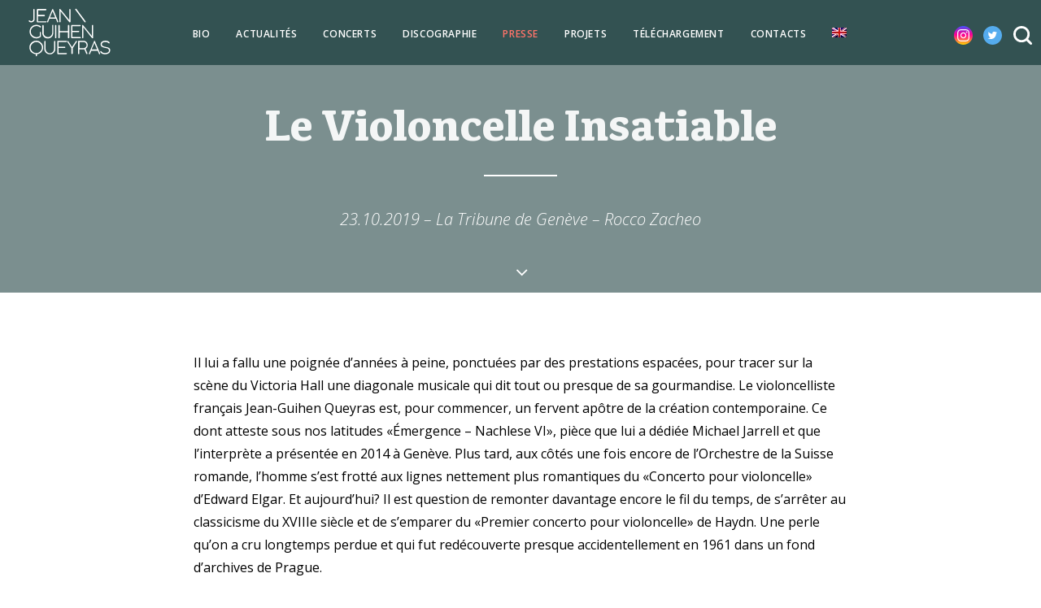

--- FILE ---
content_type: text/html; charset=UTF-8
request_url: https://jeanguihenqueyras.com/press-article/le-violoncelle-insatiable/
body_size: 30061
content:
<!DOCTYPE html>
<html class="no-touch" lang="fr-FR" xmlns="http://www.w3.org/1999/xhtml">
<head><meta http-equiv="Content-Type" content="text/html; charset=UTF-8"><script>if(navigator.userAgent.match(/MSIE|Internet Explorer/i)||navigator.userAgent.match(/Trident\/7\..*?rv:11/i)){var href=document.location.href;if(!href.match(/[?&]nowprocket/)){if(href.indexOf("?")==-1){if(href.indexOf("#")==-1){document.location.href=href+"?nowprocket=1"}else{document.location.href=href.replace("#","?nowprocket=1#")}}else{if(href.indexOf("#")==-1){document.location.href=href+"&nowprocket=1"}else{document.location.href=href.replace("#","&nowprocket=1#")}}}}</script><script>(()=>{class RocketLazyLoadScripts{constructor(){this.v="2.0.4",this.userEvents=["keydown","keyup","mousedown","mouseup","mousemove","mouseover","mouseout","touchmove","touchstart","touchend","touchcancel","wheel","click","dblclick","input"],this.attributeEvents=["onblur","onclick","oncontextmenu","ondblclick","onfocus","onmousedown","onmouseenter","onmouseleave","onmousemove","onmouseout","onmouseover","onmouseup","onmousewheel","onscroll","onsubmit"]}async t(){this.i(),this.o(),/iP(ad|hone)/.test(navigator.userAgent)&&this.h(),this.u(),this.l(this),this.m(),this.k(this),this.p(this),this._(),await Promise.all([this.R(),this.L()]),this.lastBreath=Date.now(),this.S(this),this.P(),this.D(),this.O(),this.M(),await this.C(this.delayedScripts.normal),await this.C(this.delayedScripts.defer),await this.C(this.delayedScripts.async),await this.T(),await this.F(),await this.j(),await this.A(),window.dispatchEvent(new Event("rocket-allScriptsLoaded")),this.everythingLoaded=!0,this.lastTouchEnd&&await new Promise(t=>setTimeout(t,500-Date.now()+this.lastTouchEnd)),this.I(),this.H(),this.U(),this.W()}i(){this.CSPIssue=sessionStorage.getItem("rocketCSPIssue"),document.addEventListener("securitypolicyviolation",t=>{this.CSPIssue||"script-src-elem"!==t.violatedDirective||"data"!==t.blockedURI||(this.CSPIssue=!0,sessionStorage.setItem("rocketCSPIssue",!0))},{isRocket:!0})}o(){window.addEventListener("pageshow",t=>{this.persisted=t.persisted,this.realWindowLoadedFired=!0},{isRocket:!0}),window.addEventListener("pagehide",()=>{this.onFirstUserAction=null},{isRocket:!0})}h(){let t;function e(e){t=e}window.addEventListener("touchstart",e,{isRocket:!0}),window.addEventListener("touchend",function i(o){o.changedTouches[0]&&t.changedTouches[0]&&Math.abs(o.changedTouches[0].pageX-t.changedTouches[0].pageX)<10&&Math.abs(o.changedTouches[0].pageY-t.changedTouches[0].pageY)<10&&o.timeStamp-t.timeStamp<200&&(window.removeEventListener("touchstart",e,{isRocket:!0}),window.removeEventListener("touchend",i,{isRocket:!0}),"INPUT"===o.target.tagName&&"text"===o.target.type||(o.target.dispatchEvent(new TouchEvent("touchend",{target:o.target,bubbles:!0})),o.target.dispatchEvent(new MouseEvent("mouseover",{target:o.target,bubbles:!0})),o.target.dispatchEvent(new PointerEvent("click",{target:o.target,bubbles:!0,cancelable:!0,detail:1,clientX:o.changedTouches[0].clientX,clientY:o.changedTouches[0].clientY})),event.preventDefault()))},{isRocket:!0})}q(t){this.userActionTriggered||("mousemove"!==t.type||this.firstMousemoveIgnored?"keyup"===t.type||"mouseover"===t.type||"mouseout"===t.type||(this.userActionTriggered=!0,this.onFirstUserAction&&this.onFirstUserAction()):this.firstMousemoveIgnored=!0),"click"===t.type&&t.preventDefault(),t.stopPropagation(),t.stopImmediatePropagation(),"touchstart"===this.lastEvent&&"touchend"===t.type&&(this.lastTouchEnd=Date.now()),"click"===t.type&&(this.lastTouchEnd=0),this.lastEvent=t.type,t.composedPath&&t.composedPath()[0].getRootNode()instanceof ShadowRoot&&(t.rocketTarget=t.composedPath()[0]),this.savedUserEvents.push(t)}u(){this.savedUserEvents=[],this.userEventHandler=this.q.bind(this),this.userEvents.forEach(t=>window.addEventListener(t,this.userEventHandler,{passive:!1,isRocket:!0})),document.addEventListener("visibilitychange",this.userEventHandler,{isRocket:!0})}U(){this.userEvents.forEach(t=>window.removeEventListener(t,this.userEventHandler,{passive:!1,isRocket:!0})),document.removeEventListener("visibilitychange",this.userEventHandler,{isRocket:!0}),this.savedUserEvents.forEach(t=>{(t.rocketTarget||t.target).dispatchEvent(new window[t.constructor.name](t.type,t))})}m(){const t="return false",e=Array.from(this.attributeEvents,t=>"data-rocket-"+t),i="["+this.attributeEvents.join("],[")+"]",o="[data-rocket-"+this.attributeEvents.join("],[data-rocket-")+"]",s=(e,i,o)=>{o&&o!==t&&(e.setAttribute("data-rocket-"+i,o),e["rocket"+i]=new Function("event",o),e.setAttribute(i,t))};new MutationObserver(t=>{for(const n of t)"attributes"===n.type&&(n.attributeName.startsWith("data-rocket-")||this.everythingLoaded?n.attributeName.startsWith("data-rocket-")&&this.everythingLoaded&&this.N(n.target,n.attributeName.substring(12)):s(n.target,n.attributeName,n.target.getAttribute(n.attributeName))),"childList"===n.type&&n.addedNodes.forEach(t=>{if(t.nodeType===Node.ELEMENT_NODE)if(this.everythingLoaded)for(const i of[t,...t.querySelectorAll(o)])for(const t of i.getAttributeNames())e.includes(t)&&this.N(i,t.substring(12));else for(const e of[t,...t.querySelectorAll(i)])for(const t of e.getAttributeNames())this.attributeEvents.includes(t)&&s(e,t,e.getAttribute(t))})}).observe(document,{subtree:!0,childList:!0,attributeFilter:[...this.attributeEvents,...e]})}I(){this.attributeEvents.forEach(t=>{document.querySelectorAll("[data-rocket-"+t+"]").forEach(e=>{this.N(e,t)})})}N(t,e){const i=t.getAttribute("data-rocket-"+e);i&&(t.setAttribute(e,i),t.removeAttribute("data-rocket-"+e))}k(t){Object.defineProperty(HTMLElement.prototype,"onclick",{get(){return this.rocketonclick||null},set(e){this.rocketonclick=e,this.setAttribute(t.everythingLoaded?"onclick":"data-rocket-onclick","this.rocketonclick(event)")}})}S(t){function e(e,i){let o=e[i];e[i]=null,Object.defineProperty(e,i,{get:()=>o,set(s){t.everythingLoaded?o=s:e["rocket"+i]=o=s}})}e(document,"onreadystatechange"),e(window,"onload"),e(window,"onpageshow");try{Object.defineProperty(document,"readyState",{get:()=>t.rocketReadyState,set(e){t.rocketReadyState=e},configurable:!0}),document.readyState="loading"}catch(t){console.log("WPRocket DJE readyState conflict, bypassing")}}l(t){this.originalAddEventListener=EventTarget.prototype.addEventListener,this.originalRemoveEventListener=EventTarget.prototype.removeEventListener,this.savedEventListeners=[],EventTarget.prototype.addEventListener=function(e,i,o){o&&o.isRocket||!t.B(e,this)&&!t.userEvents.includes(e)||t.B(e,this)&&!t.userActionTriggered||e.startsWith("rocket-")||t.everythingLoaded?t.originalAddEventListener.call(this,e,i,o):(t.savedEventListeners.push({target:this,remove:!1,type:e,func:i,options:o}),"mouseenter"!==e&&"mouseleave"!==e||t.originalAddEventListener.call(this,e,t.savedUserEvents.push,o))},EventTarget.prototype.removeEventListener=function(e,i,o){o&&o.isRocket||!t.B(e,this)&&!t.userEvents.includes(e)||t.B(e,this)&&!t.userActionTriggered||e.startsWith("rocket-")||t.everythingLoaded?t.originalRemoveEventListener.call(this,e,i,o):t.savedEventListeners.push({target:this,remove:!0,type:e,func:i,options:o})}}J(t,e){this.savedEventListeners=this.savedEventListeners.filter(i=>{let o=i.type,s=i.target||window;return e!==o||t!==s||(this.B(o,s)&&(i.type="rocket-"+o),this.$(i),!1)})}H(){EventTarget.prototype.addEventListener=this.originalAddEventListener,EventTarget.prototype.removeEventListener=this.originalRemoveEventListener,this.savedEventListeners.forEach(t=>this.$(t))}$(t){t.remove?this.originalRemoveEventListener.call(t.target,t.type,t.func,t.options):this.originalAddEventListener.call(t.target,t.type,t.func,t.options)}p(t){let e;function i(e){return t.everythingLoaded?e:e.split(" ").map(t=>"load"===t||t.startsWith("load.")?"rocket-jquery-load":t).join(" ")}function o(o){function s(e){const s=o.fn[e];o.fn[e]=o.fn.init.prototype[e]=function(){return this[0]===window&&t.userActionTriggered&&("string"==typeof arguments[0]||arguments[0]instanceof String?arguments[0]=i(arguments[0]):"object"==typeof arguments[0]&&Object.keys(arguments[0]).forEach(t=>{const e=arguments[0][t];delete arguments[0][t],arguments[0][i(t)]=e})),s.apply(this,arguments),this}}if(o&&o.fn&&!t.allJQueries.includes(o)){const e={DOMContentLoaded:[],"rocket-DOMContentLoaded":[]};for(const t in e)document.addEventListener(t,()=>{e[t].forEach(t=>t())},{isRocket:!0});o.fn.ready=o.fn.init.prototype.ready=function(i){function s(){parseInt(o.fn.jquery)>2?setTimeout(()=>i.bind(document)(o)):i.bind(document)(o)}return"function"==typeof i&&(t.realDomReadyFired?!t.userActionTriggered||t.fauxDomReadyFired?s():e["rocket-DOMContentLoaded"].push(s):e.DOMContentLoaded.push(s)),o([])},s("on"),s("one"),s("off"),t.allJQueries.push(o)}e=o}t.allJQueries=[],o(window.jQuery),Object.defineProperty(window,"jQuery",{get:()=>e,set(t){o(t)}})}P(){const t=new Map;document.write=document.writeln=function(e){const i=document.currentScript,o=document.createRange(),s=i.parentElement;let n=t.get(i);void 0===n&&(n=i.nextSibling,t.set(i,n));const c=document.createDocumentFragment();o.setStart(c,0),c.appendChild(o.createContextualFragment(e)),s.insertBefore(c,n)}}async R(){return new Promise(t=>{this.userActionTriggered?t():this.onFirstUserAction=t})}async L(){return new Promise(t=>{document.addEventListener("DOMContentLoaded",()=>{this.realDomReadyFired=!0,t()},{isRocket:!0})})}async j(){return this.realWindowLoadedFired?Promise.resolve():new Promise(t=>{window.addEventListener("load",t,{isRocket:!0})})}M(){this.pendingScripts=[];this.scriptsMutationObserver=new MutationObserver(t=>{for(const e of t)e.addedNodes.forEach(t=>{"SCRIPT"!==t.tagName||t.noModule||t.isWPRocket||this.pendingScripts.push({script:t,promise:new Promise(e=>{const i=()=>{const i=this.pendingScripts.findIndex(e=>e.script===t);i>=0&&this.pendingScripts.splice(i,1),e()};t.addEventListener("load",i,{isRocket:!0}),t.addEventListener("error",i,{isRocket:!0}),setTimeout(i,1e3)})})})}),this.scriptsMutationObserver.observe(document,{childList:!0,subtree:!0})}async F(){await this.X(),this.pendingScripts.length?(await this.pendingScripts[0].promise,await this.F()):this.scriptsMutationObserver.disconnect()}D(){this.delayedScripts={normal:[],async:[],defer:[]},document.querySelectorAll("script[type$=rocketlazyloadscript]").forEach(t=>{t.hasAttribute("data-rocket-src")?t.hasAttribute("async")&&!1!==t.async?this.delayedScripts.async.push(t):t.hasAttribute("defer")&&!1!==t.defer||"module"===t.getAttribute("data-rocket-type")?this.delayedScripts.defer.push(t):this.delayedScripts.normal.push(t):this.delayedScripts.normal.push(t)})}async _(){await this.L();let t=[];document.querySelectorAll("script[type$=rocketlazyloadscript][data-rocket-src]").forEach(e=>{let i=e.getAttribute("data-rocket-src");if(i&&!i.startsWith("data:")){i.startsWith("//")&&(i=location.protocol+i);try{const o=new URL(i).origin;o!==location.origin&&t.push({src:o,crossOrigin:e.crossOrigin||"module"===e.getAttribute("data-rocket-type")})}catch(t){}}}),t=[...new Map(t.map(t=>[JSON.stringify(t),t])).values()],this.Y(t,"preconnect")}async G(t){if(await this.K(),!0!==t.noModule||!("noModule"in HTMLScriptElement.prototype))return new Promise(e=>{let i;function o(){(i||t).setAttribute("data-rocket-status","executed"),e()}try{if(navigator.userAgent.includes("Firefox/")||""===navigator.vendor||this.CSPIssue)i=document.createElement("script"),[...t.attributes].forEach(t=>{let e=t.nodeName;"type"!==e&&("data-rocket-type"===e&&(e="type"),"data-rocket-src"===e&&(e="src"),i.setAttribute(e,t.nodeValue))}),t.text&&(i.text=t.text),t.nonce&&(i.nonce=t.nonce),i.hasAttribute("src")?(i.addEventListener("load",o,{isRocket:!0}),i.addEventListener("error",()=>{i.setAttribute("data-rocket-status","failed-network"),e()},{isRocket:!0}),setTimeout(()=>{i.isConnected||e()},1)):(i.text=t.text,o()),i.isWPRocket=!0,t.parentNode.replaceChild(i,t);else{const i=t.getAttribute("data-rocket-type"),s=t.getAttribute("data-rocket-src");i?(t.type=i,t.removeAttribute("data-rocket-type")):t.removeAttribute("type"),t.addEventListener("load",o,{isRocket:!0}),t.addEventListener("error",i=>{this.CSPIssue&&i.target.src.startsWith("data:")?(console.log("WPRocket: CSP fallback activated"),t.removeAttribute("src"),this.G(t).then(e)):(t.setAttribute("data-rocket-status","failed-network"),e())},{isRocket:!0}),s?(t.fetchPriority="high",t.removeAttribute("data-rocket-src"),t.src=s):t.src="data:text/javascript;base64,"+window.btoa(unescape(encodeURIComponent(t.text)))}}catch(i){t.setAttribute("data-rocket-status","failed-transform"),e()}});t.setAttribute("data-rocket-status","skipped")}async C(t){const e=t.shift();return e?(e.isConnected&&await this.G(e),this.C(t)):Promise.resolve()}O(){this.Y([...this.delayedScripts.normal,...this.delayedScripts.defer,...this.delayedScripts.async],"preload")}Y(t,e){this.trash=this.trash||[];let i=!0;var o=document.createDocumentFragment();t.forEach(t=>{const s=t.getAttribute&&t.getAttribute("data-rocket-src")||t.src;if(s&&!s.startsWith("data:")){const n=document.createElement("link");n.href=s,n.rel=e,"preconnect"!==e&&(n.as="script",n.fetchPriority=i?"high":"low"),t.getAttribute&&"module"===t.getAttribute("data-rocket-type")&&(n.crossOrigin=!0),t.crossOrigin&&(n.crossOrigin=t.crossOrigin),t.integrity&&(n.integrity=t.integrity),t.nonce&&(n.nonce=t.nonce),o.appendChild(n),this.trash.push(n),i=!1}}),document.head.appendChild(o)}W(){this.trash.forEach(t=>t.remove())}async T(){try{document.readyState="interactive"}catch(t){}this.fauxDomReadyFired=!0;try{await this.K(),this.J(document,"readystatechange"),document.dispatchEvent(new Event("rocket-readystatechange")),await this.K(),document.rocketonreadystatechange&&document.rocketonreadystatechange(),await this.K(),this.J(document,"DOMContentLoaded"),document.dispatchEvent(new Event("rocket-DOMContentLoaded")),await this.K(),this.J(window,"DOMContentLoaded"),window.dispatchEvent(new Event("rocket-DOMContentLoaded"))}catch(t){console.error(t)}}async A(){try{document.readyState="complete"}catch(t){}try{await this.K(),this.J(document,"readystatechange"),document.dispatchEvent(new Event("rocket-readystatechange")),await this.K(),document.rocketonreadystatechange&&document.rocketonreadystatechange(),await this.K(),this.J(window,"load"),window.dispatchEvent(new Event("rocket-load")),await this.K(),window.rocketonload&&window.rocketonload(),await this.K(),this.allJQueries.forEach(t=>t(window).trigger("rocket-jquery-load")),await this.K(),this.J(window,"pageshow");const t=new Event("rocket-pageshow");t.persisted=this.persisted,window.dispatchEvent(t),await this.K(),window.rocketonpageshow&&window.rocketonpageshow({persisted:this.persisted})}catch(t){console.error(t)}}async K(){Date.now()-this.lastBreath>45&&(await this.X(),this.lastBreath=Date.now())}async X(){return document.hidden?new Promise(t=>setTimeout(t)):new Promise(t=>requestAnimationFrame(t))}B(t,e){return e===document&&"readystatechange"===t||(e===document&&"DOMContentLoaded"===t||(e===window&&"DOMContentLoaded"===t||(e===window&&"load"===t||e===window&&"pageshow"===t)))}static run(){(new RocketLazyLoadScripts).t()}}RocketLazyLoadScripts.run()})();</script>

<meta name="viewport" content="width=device-width, initial-scale=1">
<link rel="profile" href="http://gmpg.org/xfn/11">
<link rel="pingback" href="https://jeanguihenqueyras.com/xmlrpc.php">
<link rel="apple-touch-icon" sizes="180x180" href="https://cdn.shortpixel.ai/spai/q_lossy+ret_img+to_webp/jeanguihenqueyras.com/apple-touch-icon.png" data-spai-egr="1">
<link rel="icon" type="image/png" sizes="32x32" href="https://cdn.shortpixel.ai/spai/q_lossy+ret_img+to_webp/jeanguihenqueyras.com/favicon-32x32.png" data-spai-egr="1">
<link rel="icon" type="image/png" sizes="16x16" href="https://cdn.shortpixel.ai/spai/q_lossy+ret_img+to_webp/jeanguihenqueyras.com/favicon-16x16.png" data-spai-egr="1">
<link rel="manifest" href="/site.webmanifest">
<link rel="mask-icon" href="https://cdn.shortpixel.ai/spai/ret_img/jeanguihenqueyras.com/safari-pinned-tab.svg" data-spai-egr="1" color="#000000">
<meta name="apple-mobile-web-app-title" content="JG Queyras">
<meta name="application-name" content="JG Queyras">
<meta name="msapplication-TileColor" content="#ffffff">
<meta name="msapplication-TileImage" content="/mstile-144x144.png">
<meta name="theme-color" content="#ffffff">
<meta name='robots' content='index, follow, max-image-preview:large, max-snippet:-1, max-video-preview:-1' />
	<style>img:is([sizes="auto" i], [sizes^="auto," i]) { contain-intrinsic-size: 3000px 1500px }</style>
	
	<!-- This site is optimized with the Yoast SEO plugin v26.7 - https://yoast.com/wordpress/plugins/seo/ -->
	<title>Le violoncelle insatiable &#8212; Jean Guihen Queyras</title>
<link data-rocket-preload as="style" href="https://fonts.googleapis.com/css?family=Ubuntu%7COpen%20Sans%3A300%2C300italic%2Cregular%2Citalic%2C600%2C600italic%2C700%2C700italic%2C800%2C800italic&#038;subset=greek%2Clatin%2Cgreek-ext%2Cvietnamese%2Ccyrillic-ext%2Clatin-ext%2Ccyrillic,latin%2Clatin-ext&#038;display=swap" rel="preload">
<link href="https://fonts.googleapis.com/css?family=Ubuntu%7COpen%20Sans%3A300%2C300italic%2Cregular%2Citalic%2C600%2C600italic%2C700%2C700italic%2C800%2C800italic&#038;subset=greek%2Clatin%2Cgreek-ext%2Cvietnamese%2Ccyrillic-ext%2Clatin-ext%2Ccyrillic,latin%2Clatin-ext&#038;display=swap" media="print" onload="this.media=&#039;all&#039;" rel="stylesheet">
<noscript><link rel="stylesheet" href="https://fonts.googleapis.com/css?family=Ubuntu%7COpen%20Sans%3A300%2C300italic%2Cregular%2Citalic%2C600%2C600italic%2C700%2C700italic%2C800%2C800italic&#038;subset=greek%2Clatin%2Cgreek-ext%2Cvietnamese%2Ccyrillic-ext%2Clatin-ext%2Ccyrillic,latin%2Clatin-ext&#038;display=swap"></noscript>
<style id="rocket-critical-css">.wpml-ls-flag{display:inline-block}.wpml-ls-flag{display:inline-block}.gdpr-overlay{background:#141618;display:none;height:100%;left:0;opacity:.6;position:fixed;top:0;width:100%;z-index:99999999}.gdpr *{font-family:inherit!important}.gdpr input[type="submit"]{border-radius:2px;border-width:0;box-shadow:none;font-family:inherit!important;font-size:12px!important;font-weight:600!important;letter-spacing:-0.3px;line-height:22px;padding:9px 27px 9px 27px;text-shadow:none;text-transform:none}.gdpr-privacy-preferences .gdpr-wrapper{border-radius:2.5px;box-sizing:border-box;display:none;height:100%;left:50%;max-height:700px;max-width:1000px;overflow:hidden;overflow:visible;padding:15px;position:fixed;top:50%;transform:translate(-50%,-50%);width:100%;z-index:999999999;padding:36px}.gdpr-privacy-preferences form{box-shadow:0 50px 50px -30px rgba(0,0,0,0.2),0 30px 50px 0 rgba(0,0,0,0.15);height:100%;position:relative}.gdpr-privacy-preferences .gdpr-box-title{height:0;position:relative}.gdpr-privacy-preferences .gdpr-box-title h3{display:none}.gdpr-privacy-preferences .gdpr-close{color:#fff;line-height:0;position:absolute;top:50%}body:not(.rtl) .gdpr-privacy-preferences .gdpr-close{right:-27px}.gdpr-privacy-preferences .gdpr-close:before{content:'\e117';font-family:uncodeicon!important;font-size:18px;display:inline-block}.gdpr-privacy-preferences footer{background-color:#f7f7f7;border-bottom-left-radius:2px;border-bottom-right-radius:2px;border-top:1px solid #eaeaea;bottom:0;height:96px;left:0;margin-left:0;overflow:hidden;padding:18px 36px;position:absolute;right:0;width:auto}.gdpr-privacy-preferences footer input{margin-top:0}.gdpr-privacy-preferences .gdpr-content{background:#fff;border-bottom-left-radius:2px;border-bottom-right-radius:2px;bottom:0;left:0;overflow:hidden;position:absolute;right:0;top:0}.gdpr-privacy-preferences .gdpr-tab-content{background-color:#fff;bottom:76px;display:block;left:0;overflow:hidden;position:absolute;right:0;top:0}.gdpr-privacy-preferences .gdpr-tab-content header{padding:36px 36px 0}.gdpr-privacy-preferences .gdpr-tab-content h4{color:#303133;font-family:inherit!important;font-size:16px;margin-bottom:18px;margin-top:0}.gdpr-privacy-preferences .gdpr-tab-content>div{max-height:100%;overflow-y:auto}.gdpr-privacy-preferences .gdpr-tab-content .gdpr-active{display:block}.gdpr-privacy-preferences .gdpr-info{color:#72777c;font-size:14px;font-weight:400;padding:0 36px 36px}.gdpr-privacy-preferences .gdpr-info p{color:#72777c;font-size:13px;font-weight:400;margin-bottom:27px;margin-top:0}@media (min-width:480px){.gdpr-privacy-preferences footer{height:76px}.gdpr-privacy-preferences footer input{width:auto!important}}@media (min-width:570px){.gdpr-privacy-preferences .gdpr-content{border-radius:2px}.gdpr-privacy-preferences .gdpr-tab-content{display:block}}.wpml-ls-menu-item .wpml-ls-flag{display:inline;vertical-align:baseline}ul .wpml-ls-menu-item a{display:flex;align-items:center}html{font-family:sans-serif;-ms-text-size-adjust:100%;-webkit-text-size-adjust:100%}body{margin:0}article,footer,header{display:block}a{background:transparent}h1{font-size:2em;margin:0.67em 0}img{border:0}hr{-moz-box-sizing:content-box;box-sizing:content-box;height:0}input{color:inherit;font:inherit;margin:0}input[type="submit"]{-webkit-appearance:button}input::-moz-focus-inner{border:0;padding:0}input{line-height:normal}input[type="search"]{-webkit-appearance:textfield;-moz-box-sizing:content-box;-webkit-box-sizing:content-box;box-sizing:content-box}input[type="search"]::-webkit-search-cancel-button,input[type="search"]::-webkit-search-decoration{-webkit-appearance:none}script{display:none!important}*{box-sizing:border-box}*:before,*:after{box-sizing:border-box}html{overflow-y:scroll;overflow-x:hidden;-webkit-overflow-scrolling:touch;height:100%}@media (max-width:569px){html{margin-top:0px}}body{height:100%;-webkit-font-smoothing:antialiased;-moz-osx-font-smoothing:grayscale;overflow:initial!important}.box-wrapper{display:table;table-layout:fixed;width:100%;height:100%;overflow:hidden}.box-container{display:table;width:100%;height:100%;table-layout:fixed;position:relative}.main-wrapper{position:relative;width:100%}body:not(.uncode-unmodal-overlay-visible) .main-wrapper{z-index:0}.hmenu .main-wrapper{display:table-row}body:not(.menu-offcanvas) .main-wrapper{height:100%}@media (max-width:959px){.main-container{padding-top:0px!important}}.sections-container{display:table;table-layout:fixed;width:100%;height:100%}.page-wrapper,.page-body{display:table-row;width:100%;height:100%}.page-body{position:relative}@media (min-width:960px){.desktop-hidden{display:none!important}}.post-wrapper,.margin-auto{margin:auto}input{font-family:inherit;font-size:inherit;line-height:inherit}a{outline:0;border:0;text-decoration:none}img{max-width:100%;height:auto}.img-responsive{display:block;max-width:100%;height:auto}hr{margin:27px 0px 27px 0px;border:0;border-top-width:1px;border-style:solid}hr.separator-break{margin-left:auto;margin-right:auto}.detail-container{display:table;table-layout:fixed}.body-borders>*{position:fixed;z-index:11000}.body-borders .top-border{top:0;left:0;width:100%}.body-borders .right-border{top:0;right:0;height:100%}.body-borders .left-border{top:0;left:0;height:100%}h1,h3,h4{-webkit-font-smoothing:antialiased}h1,.h1{font-size:35px;line-height:1.2;margin:27px 0 0}@media (max-width:339px){h1,.h1{font-size:28px}}h3{font-size:24px;line-height:1.2;margin:27px 0 0}h4,.h4{font-size:20px;line-height:1.2;margin:27px 0 0}p,li,label{line-height:1.75;margin:18px 0px 0px 0px}ul{margin:18px 0px 0px 0px;padding-left:18px}ul{padding:0}ul i{margin-right:18px}ul{list-style:none}ul li{margin-top:0}ul>li>ul{margin-left:9px;padding-left:0;margin-top:0}.text-left{text-align:left}.text-right{text-align:right}.text-capitalize{text-transform:capitalize}.font-weight-300,.font-weight-300 *:not(strong):not(b){font-weight:300!important}.row-inner{display:table-row}@media (max-width:959px){.row-inner{display:table;table-layout:fixed;width:100%}}.row{display:table;table-layout:fixed;width:100%;position:relative}.row .uncol{display:block;overflow:hidden;position:relative}.row .uncoltable{display:table;table-layout:fixed;position:relative;width:100%;height:100%}@media (max-width:959px){.row .uncoltable{padding-top:0!important}}.row .uncell{display:table-cell;position:relative;height:100%;vertical-align:inherit;border:0}@media (min-width:960px){.row .uncont.col-custom-width{border:36px;border-style:solid;border-color:transparent;border-top-width:0px;border-bottom-width:0px;background-clip:padding-box}}.row .uncont>*{position:relative}.row div[class*=col-lg-].align_center>.uncol>.uncoltable>.uncell>.uncont{text-align:center}.row div[class*=col-lg-].align_center>.uncol>.uncoltable>.uncell>.uncont hr{margin-left:auto;margin-right:auto}.row div[class*=col-lg-].pos-center>.uncol>.uncoltable>.uncell>.uncont{margin:0 auto}.row div[class*=col-lg-].pos-middle .uncell,.row div[class*=col-lg-].pos-middle{vertical-align:middle}@media (max-width:959px){.row div[class*=col-lg-]{padding:36px 0px 0px 0px}}.row-background{position:absolute;top:0;bottom:0;left:0;right:0;overflow:hidden;border-radius:inherit;background-clip:padding-box;-webkit-overflow-scrolling:touch}.row-background .background-wrapper{backface-visibility:hidden;position:absolute;left:0px;top:0px;width:100%;height:100%;overflow:hidden;border-radius:inherit;background-clip:padding-box}@media (max-width:959px){.mobile-parallax-not-allowed .row-background .background-wrapper{transform:none!important;height:100%!important}}.row-background .background-wrapper .background-inner{border-radius:inherit;position:absolute;top:0;bottom:0;left:0;right:0;background-attachment:scroll}@media (max-width:1499px){.row-background .background-wrapper .background-inner{background-size:cover}}.main-container{display:table;table-layout:fixed;width:100%;height:100%}.main-container .row{width:100%;table-layout:fixed}.main-container .row .uncol{overflow:visible}@media (max-width:959px){.main-container .row .uncol{position:relative!important;top:0px;left:0px;height:100%;width:100%}}@media (max-width:959px){.main-container .row .uncont{max-width:none!important;height:auto!important}}@media (max-width:959px){.main-container .row.row-parent:not(.row-slider):not(.row-header){height:auto!important}}.main-container .row .column_parent{clear:both}.main-container .row-inner{position:relative;display:table;table-layout:fixed;height:100%;min-width:100%;width:auto}.main-container .row-inner>div:not(.vc_helper){padding:0px 0px 0px 36px}@media (max-width:959px){.main-container .row-inner>div:not([class*=col-md]){padding:36px 0px 0px 0px}.main-container .row-inner>div:first-child:not([class*=col-md]){padding-top:0px}}@media (max-width:569px){.main-container .row-inner>div:not(.vc_helper){padding:36px 0px 0px 0px}.main-container .row-inner>div:first-child{padding-top:0px}}@media (min-width:960px){.main-container .row-inner{margin-left:-36px}}.main-container .row-container{position:relative;clear:both;border:0}.main-container .row-container .row-parent{padding:36px 36px 36px 36px}.main-container .row-container .row-parent .single-internal-gutter .uncont>*{margin-top:36px}.main-container .row-container .row-parent .uncont>*:first-child:not([class*=shift_y_]),.main-container .row-container .row-parent .uncont>*:first-child:not(.divider-wrapper):not(.edit-account)>*:first-child:not(.isotope-wrapper):not(.justified-wrapper):not(.index-wrapper):not(.edit-account):not([class*=shift_y_]),.main-container .row-container .row-parent .uncont>*:first-child:not(.divider-wrapper):not(.edit-account)>*:first-child>*:first-child:not([class*=shift_y_]),.main-container .row-container .row-parent .uncont>*:first-child:not(.divider-wrapper):not(.edit-account)>*:first-child:not(.isotope-wrapper):not(.justified-wrapper):not(.index-wrapper):not(.edit-account)>*:first-child>*:first-child:not([class*=shift_y_]){margin-top:0px!important}.main-container .row-container:not(.limit-width) .no-h-padding{padding-left:0px;padding-right:0px}.main-container .row-container .no-top-padding{padding-top:0px}.main-container .row-container .no-bottom-padding{padding-bottom:0px}.main-container .row-container .single-top-padding{padding-top:36px}.main-container .row-container .single-h-padding{padding-left:36px;padding-right:36px}.main-container .row-container .double-bottom-padding{padding-bottom:72px}.main-container .uncol.unexpand,.main-container .uncol.unexpand>div>div>.uncont{height:100%}.col-lg-0{padding:27px 36px 27px 36px}.col-lg-6,.col-lg-12{padding:36px 36px 36px 36px;display:block;height:auto;width:100%;vertical-align:top;position:relative}@media (min-width:960px){.col-lg-0,.col-lg-6,.col-lg-12{display:table-cell;height:100%}.chrome .col-lg-0,.chrome .col-lg-6,.chrome .col-lg-12{height:0}.col-lg-12{width:100%}.col-lg-6{width:50%}.row .uncoltable{min-height:0!important}}.block-bg-overlay{border-radius:inherit;position:absolute;width:100%;height:100%;top:0px}@media (min-width:570px) and (max-width:959px){div[class*=vc_custom_]:not(.vc_custom_preserve_tablet){margin-left:0;border-left-width:0!important;border-right-width:0!important}}@media (max-width:569px){div[class*=vc_custom_]:not(.vc_custom_preserve_mobile){margin-left:0;border-left-width:0!important;border-right-width:0!important}}label{font-size:14px;line-height:1.75;margin:18px 0 0;margin:0px 0px 5px 0px}form p{margin:18px 0px 0px 0px;font-weight:600}input{display:block;line-height:initial;margin:9px 0px 0px 0px;padding:10px 15px 10px 15px;border-style:solid;border-radius:2px;font-weight:normal;background-color:#fff;border:1px solid transparent}.style-dark input{background-color:transparent}input[type="submit"]{display:inline-block;text-align:center!important;vertical-align:middle;border-radius:2px;outline:none;white-space:nowrap;-webkit-text-stroke:0px;width:auto;box-shadow:none;-webkit-font-smoothing:antialiased}input[type="submit"]{background-image:none}input[type="search"]{box-sizing:border-box;-webkit-appearance:none}.menu-smart input[type="search"]{width:100%}.form-fluid{width:100%!important}.search-container-inner{position:relative}.search-container-inner input{padding-right:36px}.search-container-inner i.fa{position:absolute;right:0.35em;top:calc(50% - 1em);margin-top:-9px;padding:1em}.form-fluid{width:100%!important}.btn-default:not(.icon-automatic-video){border-radius:2px}.fa-stack{text-align:center;border-width:1px!important}.icon-box{display:table;width:100%}.icon-box.icon-inline{display:inline-table;table-layout:fixed;width:auto;text-align:center;vertical-align:bottom;margin-top:0px!important;padding-left:9px;padding-right:9px}div>.icon-box:first-child{padding-left:0px!important}div>.icon-box:last-child{padding-right:0px!important}.icon-box-top{table-layout:fixed}.post-wrapper{display:table;table-layout:fixed;width:100%;height:100%}.post-wrapper .post-body{display:table;table-layout:fixed;width:100%}.post-wrapper .post-footer{border-top-width:1px;border-top-style:solid}.post-wrapper .post-footer.post-footer-light{border-color:#eaeaea}.post-wrapper .post-share{border-bottom-width:1px;border-bottom-style:solid;padding-top:30px;padding-bottom:30px}.boomapps_vcrow{z-index:0}#vh_layout_help{height:100vh;position:fixed;visibility:hidden;z-index:-100000}.menu-smart,.menu-smart ul,.menu-smart li{display:block;list-style:none;padding:0;margin:0;line-height:normal}body:not(.rtl) .menu-smart,body:not(.rtl) .menu-smart ul,body:not(.rtl) .menu-smart li{direction:ltr}.menu-container ul.menu-smart a{position:relative;display:block}.menu-horizontal ul.menu-smart ul{position:absolute;top:0;left:-3000px;visibility:hidden}@media (min-width:960px){.menu-horizontal ul.menu-smart>li>ul:not(.mega-menu-inner){width:195px!important}}body[class*=hmenu] div:not(.menu-accordion)>ul.menu-smart>li{display:inline-flex;align-items:center}body[class*=hmenu] div:not(.menu-accordion)>ul.menu-smart>li>a{display:inline-flex;align-items:center}body[class*=hmenu] div:not(.menu-accordion)>ul.menu-smart>li::after{content:'';display:inline}@media (max-width:959px){body[class*=hmenu] div:not(.menu-accordion)>ul.menu-smart>li:not(.social-icon){display:block}}body[class*=hmenu] div:not(.menu-accordion)>ul.menu-smart>li>a{z-index:100}ul.menu-smart ul li{float:none}ul.menu-smart a{white-space:nowrap}ul.menu-smart:after{content:"\00a0";display:block;height:0;font:0/0 serif;clear:both;visibility:hidden;overflow:hidden}.navbar-nav>ul.menu-smart:after{content:'';display:block;height:100%;left:0;position:absolute;top:0;visibility:visible;width:100%;z-index:100}.navbar-nav>ul.menu-smart{position:relative}@media (min-width:960px){ul.menu-smart li:not(.menu-item) *,ul.menu-smart li:not(.menu-item) *:before,ul.menu-smart li:not(.menu-item) *:after,ul.menu-smart li:not(.mega-menu) *,ul.menu-smart li:not(.mega-menu) *:before,ul.menu-smart li:not(.mega-menu) *:after{box-sizing:content-box}}@media (min-width:960px){.menu-smart{padding:0px 13px 0px 13px}}ul.menu-smart{line-height:0px}.menu-smart a span{align-items:center;display:inline-flex;position:relative;background:inherit}.menu-smart ul li{border-left-width:0!important}@media (min-width:960px){.menu-smart>li>a{padding:0px 14px 0px 14px}.menu-primary .menu-icons.menu-smart>li>a{padding:0px 9px 0px 9px}}@media (min-width:960px){.menu-primary .menu-smart .social-icon>a{padding:0px 5px 0px 5px}}@media (max-width:959px){.menu-primary .menu-smart .social-icon{display:inline-block}}.menu-smart>li:first-child{border-left-width:0!important}.menu-smart i.fa-dropdown{display:inline-block;position:relative;padding:0px 0px 0px 9px;margin:0px 0px 0px 0px;margin-right:0;box-sizing:content-box!important;font-size:.8em;text-align:right!important}@media (max-width:959px){.menu-horizontal:not(.top-menu-enhanced-horizontal){overflow:hidden}}.menu-horizontal{line-height:0px}@media (min-width:960px){.menu-horizontal{height:100%;width:100%}}@media (min-width:960px){.menu-horizontal>div{height:100%;display:inline-table}}.menu-horizontal{position:relative}@media (max-width:959px){.menu-horizontal:not(.top-menu-enhanced-horizontal){overflow:hidden}}@media (min-width:960px){.menu-horizontal .menu-smart ul{padding:18px 18px 18px 18px}}@media (max-width:959px){ul.menu-smart{width:100%!important}ul.menu-smart:not(.top-menu-enhanced-child) ul{display:none;position:static!important;top:auto!important;left:auto!important;margin-left:0!important;margin-top:0!important;width:auto!important;min-width:0!important;max-width:none!important}ul.menu-smart>li{float:none}ul.menu-smart>li ul{padding-right:0}ul.menu-smart>li>a{white-space:normal}.menu-smart{line-height:normal}.menu-smart a,.menu-smart form.search{padding:9px 36px 9px 36px}.menu-smart-social a,.menu-smart-social form.search{padding:9px 0px 9px 0px}.menu-smart li{border-left:0px!important}form input[type="submit"]{width:100%;box-sizing:border-box;margin:0}.menu-smart:not(.menu-smart-social) a{padding:9px 36px 9px 36px}.menu-smart:not(.top-menu-enhanced-child) a{font-weight:500}}@media (max-width:959px){.menu-mobile-centered .main-menu-container .menu-horizontal{display:table!important;min-height:100%;text-align:center;width:100%}.menu-mobile-centered .main-menu-container .menu-horizontal .menu-horizontal-inner{display:table-cell;margin:auto;padding:54px 0px 54px 0px;vertical-align:middle;width:100%}.menu-mobile-centered .main-menu-container .menu-horizontal .menu-horizontal-inner ul.menu-smart:not(.menu-smart-social):not(.menu-social):first-child{padding:0!important}.menu-mobile-centered .main-menu-container .menu-horizontal .menu-horizontal-inner ul.menu-smart li.menu-item:not(.social-icon)>a,.menu-mobile-centered .main-menu-container .menu-horizontal .menu-horizontal-inner ul.menu-smart li.menu-item-link:not(.social-icon)>a{line-height:1.3!important;padding-top:5px;padding-bottom:5px}.menu-mobile-centered .menu-smart:not(.top-enhanced-inner) li:not(.social-icon) .fa[class*=fa-angle-]{display:none!important}.menu-mobile-centered .menu-smart:not(.top-enhanced-inner) li.social-icon a .fa{margin:0!important}.menu-mobile-centered .menu-smart:not(.top-enhanced-inner) li i+span{margin:0!important}.menu-mobile-centered .main-menu-container .menu-horizontal .menu-horizontal-inner ul.menu-smart li.social-icon>a{font-size:6.5vw;padding-left:2vw!important;padding-right:2vw!important}.menu-mobile-centered .menu-smart-social{padding:0 36px 0!important}.menu-mobile-centered .menu-smart input[type="search"]{margin-top:0}}@media (min-width:960px){.hmenu:not(.hmenu-center-split) .navbar-nav-first:not(.navbar-cta){width:100%}}@media (min-width:960px){.hmenu .menu-horizontal-inner{width:100%}.menu-icons ul{padding:0!important}.menu-icons i:not(.fa-dropdown){margin-right:0px;line-height:0px;position:relative}body[class*=hmenu] .menu-icons i:not(.fa-dropdown){font-size:18px;width:1em}}@media (min-width:960px){header{width:100%;z-index:1000;position:relative}}@media (max-width:959px){.menu-wrapper{position:relative;z-index:1000}}@media (max-width:959px){.menu-horizontal .menu-horizontal-inner>div:not(:first-child):not(.uncode-close-offcanvas-mobile):not(.navbar-main):not(.appended-navbar),.menu-horizontal .menu-horizontal-inner li.social-icon+li:not(.social-icon){padding-top:36px}}.menu-wrapper{display:table-row;width:100%;position:relative;height:1px}@media (max-width:959px){.menu-wrapper.menu-sticky #masthead:first-child .menu-container{position:fixed}}@media (max-width:959px){.menu-wrapper.menu-sticky .main-menu-container{overflow:hidden}}.row-menu{position:relative;width:100%;height:100%}@media (max-width:959px){.row-menu{max-width:none!important}}.row-menu-inner{width:100%;background-clip:content-box!important;position:relative}@media (min-width:960px){.row-menu-inner{display:table;height:100%}}.row-menu-inner>div:not(.logo-container){padding-top:0px;padding-bottom:0px}.hmenu .navbar-nav{height:100%}.hmenu .menu-smart{height:100%}.menu-with-logo .menu-smart>li,.menu-with-logo .menu-smart>li>a{height:100%}@media (min-width:960px){.hmenu .menu-primary .menu-smart>li>a{height:100%;line-height:1em}}.menu-horizontal-inner{line-height:0px}.menu-container{overflow:visible;width:100%}.menu-wrapper.menu-sticky .menu-container{z-index:2000}.menu-sticky-fix:not(.boxed-width) .menu-wrapper.menu-sticky #masthead:first-child .menu-container{position:fixed}@media (max-width:959px){ul.menu-smart i{margin-right:9px}}.menu-container .navbar-brand *{line-height:1em}@media (max-width:959px){.menu-wrapper div[class*=col-lg-]{display:block}}.menu-wrapper div[class*=col-lg-].middle{vertical-align:middle}.navbar-header{position:relative}#main-logo{line-height:0px;text-align:center;position:relative;z-index:100;display:inline-block}#main-logo a>*{margin:0px;width:auto}.logo-container .logo-image{display:block;position:relative}.logo-container .logo-image img{height:100%;width:auto}.logo-container .main-logo{position:relative}#main-logo .navbar-brand img{width:auto;height:100%;display:block;margin:auto}.menu-container{float:none!important}.menu-container:before,.menu-container:after{content:" ";display:table;table-layout:fixed}.menu-container:after{clear:both}.menu-container:before,.menu-container:after{content:" ";display:table;table-layout:fixed}.menu-container:after{clear:both}.navbar .menu-container{z-index:2}.menu-container:after{content:'';display:block}.logo-container{line-height:1px;vertical-align:top}.logo-container>*{margin:0 auto;line-height:normal}@media (min-width:960px){body.hmenu-position-center .menu-primary-inner{text-align:center}.menu-primary-inner>*{text-align:left}body.hmenu-position-center .logo-container{min-width:200px}body.hmenu-position-center:not(.menu-has-cta) .main-menu-container .navbar-nav-last{min-width:200px}body.hmenu .menu-primary .menu-horizontal .menu-smart>li>a{padding-top:0px;padding-bottom:0px}body[class*=hmenu-]:not(.hmenu-center-split):not(.hmenu-center-double):not(.hormenu-position-right) .logo-container{padding-left:0px!important}body[class*=hmenu-] .navbar-nav-last{text-align:right}body[class*=hmenu-]:not(.hormenu-position-right) .navbar-nav-last:not(.navbar-cta)>ul>li:first-child>a{margin-left:0px;padding-left:0px!important}body[class*=hmenu-]:not(.hormenu-position-right) .navbar-nav-last>ul:last-child>li:last-child>a{margin-right:0px;padding-right:0px!important}body[class*=hmenu-]:not(.hormenu-position-right) .navbar-nav-last>ul:last-child{padding-right:0px}.main-menu-container .menu-horizontal-inner .fa-angle-right.fa-dropdown{display:none}.navbar-header img{max-width:none}body.hmenu .menu-container .navbar-nav:not(.uncode-close-offcanvas-mobile){display:table-cell;white-space:nowrap;vertical-align:top}body:not(.hmenu-center) .menu-absolute{left:0;right:0;z-index:1000;position:absolute}}body.menu-mobile-transparent:not(.hmenu-center) .menu-absolute.menu-transparent{left:0;right:0;z-index:1000;position:absolute}@media (max-width:959px){.menu-wrapper .menu-container{position:absolute;z-index:1000!important}.menu-container .logo-container{position:relative;padding:27px 36px 27px 36px!important}.main-menu-container{float:left;height:0;overflow:hidden;width:100%}body:not(.hmenu-center-split) .menu-horizontal-inner .navbar-nav:not(:first-child) .menu-smart{padding-top:0}.menu-horizontal-inner .navbar-nav:first-child:not(:only-child) .menu-smart{padding-bottom:0}#main-logo.navbar-header{display:inline-block}}.uncode-close-offcanvas-mobile{display:none;font-family:sans-serif;font-size:20px;height:68px;line-height:62px;position:absolute;right:0;text-align:center;top:0;width:92px;-webkit-transform:translateZ(0)}body .menu-button-offcanvas{align-items:center;align-self:stretch;display:flex}body[class*=hmenu-] .menu-wrapper [class*=col-lg-]:not(.logo-container){padding-left:0;padding-right:0}@media (max-width:959px){.menu-mobile-animated .menu-sticky .menu-container .menu-smart>li{opacity:0;transform:scale(1.1) translateY(-24px)}}@media (min-width:960px){body:not(.hmenu-center-split) #masthead[class*="-h-padding"] .row-menu .row-menu-inner .logo-container{padding-left:0!important;padding-right:0!important;position:static!important}}@media (min-width:960px){.single-h-padding#masthead .row-menu .row-menu-inner{padding-left:36px;padding-right:36px}}@media (max-width:959px){[class*="-h-padding"]#masthead .row-menu .row-menu-inner{padding-left:0;padding-right:0}}.mmb-container{align-content:center;align-items:center;display:none;height:100%;z-index:100}@media screen and (max-width:959px){.mmb-container{display:inline-flex;opacity:1!important}}@media screen and (max-width:959px){.mmb-container{position:absolute;top:0;right:0}}.mobile-menu-button{display:none;line-height:0px;position:relative;padding:0 36px;z-index:0}@media screen and (max-width:959px){.mobile-menu-button{align-items:center;display:flex;height:100%;opacity:1!important}}.mobile-menu-button.menu-close-search{transform:none;height:74px;line-height:20px}.lines-button .lines{position:relative;vertical-align:middle}.lines-button .lines,.lines-button .lines:before,.lines-button .lines:after,.lines-button .lines>span{border-radius:5px;background-clip:padding-box;display:inline-block;height:2px;width:20px}.lines-button .lines:before,.lines-button .lines:after,.lines-button .lines>span{content:'';left:0;position:absolute;transform-origin:10px center}.lines-button .lines:before{top:6px}.lines-button .lines:after{top:-6px}.lines-button .lines>span{transform:translateY(-50%);top:50%;display:none}.lines-button.close .lines{background:transparent!important}.lines-button.close .lines:before,.lines-button.close .lines:after{top:0}.lines-button.close .lines:before{transform:rotate3d(0,0,1,45deg)}.lines-button.close .lines:after{transform:rotate3d(0,0,1,-45deg)}.mobile-additional-icons{align-items:center;display:flex;height:100%;position:absolute;right:89px;z-index:1}.el-text{clear:both}.heading-text.el-text>*:first-child{margin-top:0!important;display:inline-block}.heading-text.el-text>*:last-child{margin-bottom:0!important}.el-text i{display:inline-block}.el-text hr{margin-left:0}.el-text>*>span:not(.heading-text-inner),.el-text>*>i>span:not(.heading-text-inner){display:block}.el-text+.clear{margin-top:0!important}.header-wrapper .header-scrolldown{position:absolute;bottom:10px;left:50%;margin-left:-6px;z-index:100}@media (max-width:959px){.header-wrapper .header-scrolldown{display:none}}.header-wrapper .header-scrolldown i{font-size:24px;color:#ffffff}.header-wrapper{display:table;table-layout:fixed;position:relative;overflow:hidden;width:100%;height:100%}.header-wrapper .heading-text>*:first-child{margin-top:0!important}.header-wrapper .heading-text:not(.heading-bigtext){display:inline-block}.header-wrapper .column_parent{height:100%!important}@media (min-width:960px){.chrome .header-wrapper .column_parent{height:0!important}}.header-wrapper:not(.header-only-text):before{background-repeat:no-repeat;position:absolute;top:50%;left:50%;width:38px;height:38px;margin-top:-19px;margin-left:-19px;content:"";z-index:1;opacity:1;animation:spin 2s infinite linear}@media (min-width:960px){#page-header{display:table-row;width:100%}}#page-header .header-wrapper .header-scrolldown,#page-header .header-wrapper .row-container>.row-background{opacity:0}@media (max-width:959px){#page-header .row .uncol{padding-top:0!important}}#page-header[data-imgready="true"] .header-wrapper:not(.header-only-text):before{opacity:0;animation:none}#page-header[data-imgready="true"] .header-wrapper>*{opacity:1}#page-header[data-imgready="true"] .header-wrapper .row-container>.row-background{opacity:1}.overlay{position:fixed;width:100%;height:100%;top:0;left:0;z-index:10000;opacity:0;visibility:hidden}.overlay input{background-color:transparent!important}.overlay .search-container{perspective:1200px}@media (min-width:960px){.overlay.overlay-sequential .search-container form{opacity:0;transform:translateY(-40px);animation-timing-function:cubic-bezier(0.45,0.005,0,1)}}.overlay.overlay-search{display:table;table-layout:fixed;height:100%;overflow:hidden;width:100%;text-align:center;z-index:10002}.overlay.overlay-search .mmb-container{display:inline-flex;height:auto;position:absolute;right:0;top:0px;z-index:10003}.overlay.overlay-search .search-container{display:table-cell;perspective:none;vertical-align:middle;width:100%;font-size:28px;font-size:3.5vh}@media (max-width:569px){.overlay.overlay-search .search-container{font-size:18px}}.overlay.overlay-search .search-container .search-container-inner{width:100%;max-width:none}.overlay.overlay-search .search-container .search-container-inner i{margin-top:-1.5em;padding:1em;right:0.5em;top:50%}.overlay.overlay-search .search-container form{display:inline-block;width:100%;max-width:600px;max-width:60vw;padding-top:100px;padding-bottom:100px}@media (min-width:960px){.overlay.overlay-search .search-container form{max-width:60vw}}@media (max-width:959px){.overlay.overlay-search .search-container form{max-width:calc(100% - 72px)}}.overlay.overlay-search .search-container form .search-container-inner input{display:inline-block;margin:0px;width:100%;font-size:28px;font-size:3.5vh;padding:.8em 3em .8em 1.5em}@media (max-width:569px){.overlay.overlay-search .search-container form .search-container-inner input{font-size:16px}}html{position:inherit}footer{width:100%}body:not(.compose-mode) footer#colophon{display:table-row;height:1px}footer .footer-last{font-size:0.875em}footer .footer-last .icon-box.icon-inline{line-height:13px;padding-left:9px;padding-right:9px}@media (max-width:959px){footer .footer-last{padding-top:36px;padding-bottom:36px}footer .footer-last .uncell{display:block;text-align:center}footer .footer-last .uncell+.uncell{padding-top:0}}footer .footer-last .uncell{padding-top:27px;padding-bottom:27px}footer .footer-last .uncell>*:first-child{margin-top:0}footer .footer-last:not(.footer-center) .social-icon i{font-size:18px}.footer-scroll-top{z-index:100;display:none;position:fixed;right:22px;bottom:22px}.footer-scroll-top:not(.window-scrolled){opacity:0}.footer-scroll-top i{border-radius:2px;width:2em;height:2em;line-height:2em}@media (min-width:960px){.chrome .site-info{height:auto!important}}.share-button{display:inline-block!important;min-height:28px;width:34px;position:relative;top:-2px}div[class*=sharer-].share-button [class*=social-]:before{font-family:'uncodeicon'!important}div[class*=sharer-].share-button label{margin:0;padding:5px 8px;display:inline-block;border-radius:2px}div[class*=sharer-].share-button label span{display:none}div[class*=sharer-].share-button .social{margin-left:0;opacity:0}div[class*=sharer-].share-button .social.top{transform-origin:0 0;margin-top:-180px}div[class*=sharer-].share-button .social ul{color:#ffffff;margin:auto;padding:2px!important;display:table;table-layout:fixed;background-color:#222;border-radius:1px}div[class*=sharer-].share-button .social ul:after{content:"";position:absolute;width:0;height:0;border-color:transparent;border-style:solid;bottom:-5px;margin-top:-5px;border-width:5px 5px 0;border-top-color:#222;left:50%;margin-left:-5px}.share-button .social ul,.share-button .social{position:relative;z-index:1}div[class*=sharer-].share-button .social ul li{text-align:center;display:block!important;position:relative;z-index:2;width:24px;height:24px;line-height:24px}.share-button.only-icon .social ul li:first-child{margin-left:-9px}.share-button.only-icon .social ul li:last-child{margin-right:-9px}.share-button.only-icon{display:inline-block!important;margin-bottom:-10px;top:1px}.social-export:before{content:"\f1e0"!important;font-size:16px}.social-facebook:before{content:"\f09a"!important}.social-twitter:before{content:"\e942"!important;font-weight:bold}.social-pinterest:before{content:"\f0d2"!important}.social-linkedin:before{content:"\f0e1"!important}.social-whatsapp:before{content:"\f232"!important}.social-xing:before{content:"\f168"!important}.social-paper-plane:before{content:"\f1d8"!important}div[class*=sharer-].share-button.share-inline{width:auto;display:inline-block!important}.share-button.share-inline .social.top{opacity:1;margin-top:0px!important;width:auto;float:none!important}.share-button.share-inline .social.top ul{width:auto;background:none;border:none;color:inherit;margin:0px}.share-button.share-inline .social.top li{display:inline-block!important;margin-right:2px}.share-button.share-inline .social-export{display:none}div[class*=sharer-].share-button.share-inline .social ul:after{display:none}.text-color-xsdn-color{color:#ffffff!important;fill:#ffffff!important}.style-color-367795-bg{background-color:#2d3033}.style-color-179768-bg{background-color:#f4f6f6}.style-color-189590-bg{background-color:#335252}.btn-accent{color:#ffffff!important;background-color:#aa4b41!important;border-color:#aa4b41!important}.style-light-bg{background-color:#ffffff}.style-dark-bg{background-color:#2d3033}.font-312018{font-family:'Open Sans'!important}body,p,li,label{font-size:16px}h1:not([class*="fontsize-"]),.h1:not([class*="fontsize-"]){font-size:55px}@media (max-width:959px){h1:not([class*="fontsize-"]),.h1:not([class*="fontsize-"]){font-size:36.666666666667px}}@media (max-width:569px){h1:not([class*="fontsize-"]),.h1:not([class*="fontsize-"]){font-size:35px}}@media (max-width:320px){h1:not([class*="fontsize-"]),.h1:not([class*="fontsize-"]){font-size:28px}}h3:not([class*="fontsize-"]){font-size:24px}h4:not([class*="fontsize-"]),.h4:not([class*="fontsize-"]){font-size:20px}body{font-weight:400;font-family:'Open Sans'}.style-light{color:#000000}.style-dark{color:#ffffff}hr.separator-break{width:90px;border-top-width:2px}.style-dark a{color:#f4f6f6}.style-light a{color:#2d3033}h1,h3,h4{letter-spacing:0.00em;font-weight:900;font-family:Kefab}.style-dark h1,.style-dark h3{color:#f4f6f6}.style-light div[class*=sharer-].share-button label,.style-light .share-button.share-inline .social.top li{color:#2d3033}input[type="submit"]:not(.btn-custom-typo):not(.btn-inherit){font-weight:300!important;font-family:'Open Sans'!important;letter-spacing:0.1em;text-transform:uppercase}input[type="submit"]{border-width:1px}.style-dark hr,.style-dark input{border-color:rgba(255,255,255,0.25)}.style-light .post-share{border-color:#eaeaea}.style-dark hr.separator-break{border-color:#ffffff}@media (min-width:960px){.overlay.style-dark-bg{background-color:rgba(20,22,24,0.95)!important}}input{box-shadow:inset 0 2px 1px rgba(0,0,0,0.025)}input,input[type="submit"],.overlay input{border-width:1px}.style-light ::-webkit-input-placeholder{color:#323232}.style-light ::-moz-placeholder{color:#323232}.style-light :-ms-input-placeholder{color:#323232}.style-light :-moz-placeholder{color:#323232}.style-dark ::-webkit-input-placeholder{color:#ffffff}.style-dark ::-moz-placeholder{color:#ffffff}.style-dark :-ms-input-placeholder{color:#ffffff}.style-dark :-moz-placeholder{color:#ffffff}input[type="submit"]{font-size:12px;padding:13px 31px}.style-light .btn-default{color:#ffffff!important;background-color:#2d3033!important;border-color:#2d3033!important}.menu-container:not(.grid-filters) ul.menu-smart,.menu-container:not(.grid-filters) ul.menu-smart a:not(.social-menu-link):not(.vc_control-btn){font-family:'Open Sans'}@media (max-width:959px){.menu-primary ul.menu-smart a{font-family:'Open Sans';font-weight:600}}.menu-container:not(.grid-filters) ul.menu-smart>li>a:not(.social-menu-link),.menu-container:not(.vmenu-container):not(.grid-filters) ul.menu-smart>li>a:not(.social-menu-link):not(.vc_control-btn){font-size:12px}@media (min-width:960px){.menu-container:not(.grid-filters) ul.menu-smart>li>a:not(.social-menu-link),.menu-container:not(.vmenu-container):not(.grid-filters) ul.menu-smart>li>a:not(.social-menu-link):not(.vc_control-btn){font-size:15px}}@media (max-width:959px){.menu-container:not(.grid-filters) ul.menu-smart a:not(.social-menu-link):not(.vc_control-btn){font-size:13px!important}body.menu-mobile-centered .main-menu-container .menu-horizontal .menu-horizontal-inner ul.menu-smart.menu-primary-inner>li>a{font-size:5.5vw!important}body.menu-mobile-centered .main-menu-container .menu-horizontal .menu-horizontal-inner ul.menu-smart:not(.menu-primary-inner) li.menu-item-link>a{font-size:5.5vw!important}}.menu-container:not(.grid-filters) ul.menu-smart>li>a:not(.social-menu-link),.menu-container:not(.grid-filters) ul.menu-smart li.dropdown>a,.menu-container:not(.vmenu-container):not(.grid-filters) ul.menu-smart>li>a:not(.social-menu-link):not(.vc_control-btn),.menu-smart i.fa-dropdown{font-weight:600;letter-spacing:0.05em}.menu-dark .menu-smart a{color:#ffffff}.menu-dark .menu-smart>li.active>a,.menu-dark .menu-smart>li.current-menu-item:not(.menu-item-type-custom)>a{color:#ff746a}@media (max-width:959px){.submenu-light:not(.isotope-filters) .menu-smart a{color:#2d3033}}@media (max-width:959px){.submenu-light .menu-smart li.active>a,.submenu-light .menu-smart li.current-menu-item:not(.menu-item-type-custom)>a{color:#ff746a}}@media (max-width:959px){.submenu-light:not(.isotope-filters) .menu-smart a{color:#2d3033}}.submenu-light .menu-smart ul{border-color:rgba(0,0,0,1)}.menu-dark .menu-smart,.menu-dark .menu-smart li,.menu-dark .main-menu-container{border-color:rgba(0,0,0,1)}@media (min-width:960px){.submenu-light .menu-smart li ul li{border-color:rgba(0,0,0,1)}}body:not(.menu-force-opacity):not(.navbar-hover) .menu-transparent.menu-dark .menu-smart,body:not(.menu-force-opacity):not(.navbar-hover) .menu-transparent.menu-dark .menu-smart>li,body:not(.menu-force-opacity):not(.navbar-hover) .menu-transparent.menu-dark .navbar-nav-last>*:first-child::after,body:not(.menu-force-opacity):not(.navbar-hover) .menu-transparent.menu-dark .navbar-nav-first>*:first-child::after{border-color:rgba(0,0,0,1)}.submenu-light .menu-horizontal .menu-smart ul{background-color:#ffffff}@media (max-width:959px){.submenu-light:not(.isotope-filters):not(.top-menu-enhanced) .menu-smart,.submenu-light:not(.isotope-filters):not(.top-menu-enhanced) .main-menu-container{background-color:#ffffff}}.mobile-menu-button-dark .lines:not(.lines-dropdown),.mobile-menu-button-dark .lines:not(.lines-dropdown):before,.mobile-menu-button-dark .lines:not(.lines-dropdown):after,.mobile-menu-button-dark .lines:not(.lines-dropdown)>span{background:#ffffff}@media (max-width:959px){[class*="menu-dd-shadow-"].menu-horizontal:not(.top-menu-enhanced-horizontal) .menu-smart ul{box-shadow:none!important}}.body-borders .body-border-shadow{box-shadow:0 0px 14px 0px rgba(0,0,0,0.1)}@font-face{font-display:swap;font-family:'Kefab';src:url(https://jeanguihenqueyras.com/wp-content/themes/uncode-child/fonts/KefaIIProBlack-Regular.woff2) format('woff2'),url(https://jeanguihenqueyras.com/wp-content/themes/uncode-child/fonts/KefaIIProBlack-Regular.woff) format('woff');font-weight:900;font-style:normal}.flex-vertical-center,.flex-vertical-center .row-header .row-inner .uncol .uncoltable .uncell .uncont{display:flex;flex-direction:column;justify-content:center;align-items:center}.main-container article ul{display:block!important;max-width:805px;margin:36px auto 36px auto}.main-container article ul{margin:12px auto 12px auto}.main-container .post-footer .row-container .double-bottom-padding{padding-bottom:0}.style-color-367795-bg{background-color:#335252}.row-menu-inner .col-lg-0{padding:10px 36px 10px 36px}footer .footer-last:not(.footer-center) .social-icon i.fa{font-size:30px}footer .footer-last .icon-box.icon-inline{padding-left:20px!important;padding-right:20px!important;padding-bottom:22px!important}footer .footer-last:not(.footer-center) .social-icon i.fa.fa-instagram{font-size:25px;line-height:28px}.fa-instagram:before,.fa-social-twitter-circular:before,.fa-search3:before{content:""!important;width:23px;height:23px;position:absolute;background-size:cover;background-repeat:no-repeat}.fa-instagram:before{background-image:url(https://cdn.shortpixel.ai/spai/ret_img/jeanguihenqueyras.com/wp-content/uploads/2018/01/instagram.svg)}.fa-social-twitter-circular:before{background-image:url(https://cdn.shortpixel.ai/spai/ret_img/jeanguihenqueyras.com/wp-content/uploads/2018/01/Twitter.svg)}.fa-search3:before{background-image:url(https://cdn.shortpixel.ai/spai/ret_img/jeanguihenqueyras.com/wp-content/uploads/2018/01/search.svg)}@media screen and (max-width:1160px){.fa-search3:before{background-size:80%;background-position:center bottom}}body:not(.menu-force-opacity) .style-dark-override:not(.is_stuck):not(.is_mobile_open).menu-transparent .menu-horizontal-inner>.nav>.menu-smart>li>a i,body:not(.menu-force-opacity) .style-dark-override:not(.is_stuck):not(.is_mobile_open).menu-transparent .menu-horizontal-inner>.nav>.menu-smart>li>a i{opacity:1}@media (min-width:960px){body[class*=hmenu] .menu-icons i:not(.fa-dropdown){top:-8px}body.hmenu-position-center .logo-container,body.hmenu-position-center .main-menu-container .navbar-nav-last{min-width:86px;padding-right:0}body.hmenu-position-center:not(.menu-has-cta) .main-menu-container .navbar-nav-last{min-width:86px}body[class*=hmenu-] .menu-primary .menu-smart .social-icon+li:not(.social-icon)>a{padding-left:10px}}.wpml-ls-menu-item .wpml-ls-flag{vertical-align:middle}@media (min-width:960px) and (max-width:1400px){.menu-container ul.menu-smart>li>a{font-size:12px!important}}@media (min-width:960px) and (max-width:1400px){.menu-container ul.menu-smart>li>a{font-size:12px!important}}@media (max-width:1060px){.menu-smart>li>a{padding:0px 8px 0px 8px}}@media screen and (min-width:960px) and (max-width:1150px){ul.menu-smart.sm.menu-icons.menu-smart-social li.social-icon{display:none!important}ul.menu-smart.sm.menu-icons.menu-smart-social{width:0!important;min-width:0!important}}@media (max-width:959px){.menu-wrapper.menu-sticky .main-menu-container{overflow:auto}.menu-item-link.search-icon.style-dark.dropdown{margin-top:50px}.menu-dark .row-menu .row-menu-inner{border-bottom:0px solid rgba(0,0,0,0)!important}.menu-container .logo-container{position:relative;padding:7px 36px 7px 36px!important}}@font-face{font-family:'uncodeicon';src:url(https://jeanguihenqueyras.com/wp-content/themes/uncode/library/fonts/uncode-icons.eot);src:url(https://jeanguihenqueyras.com/wp-content/themes/uncode/library/fonts/uncode-icons.eot?#iefix) format('embedded-opentype'),url(https://jeanguihenqueyras.com/wp-content/themes/uncode/library/fonts/uncode-icons.woff2) format('woff2'),url(https://jeanguihenqueyras.com/wp-content/themes/uncode/library/fonts/uncode-icons.woff) format('woff'),url(https://jeanguihenqueyras.com/wp-content/themes/uncode/library/fonts/uncode-icons.ttf) format('truetype'),url(https://jeanguihenqueyras.com/wp-content/themes/uncode/library/fonts/uncode-icons.svg#uncodeicon) format('svg');font-weight:normal;font-style:normal;font-display:swap}.fa{font-family:'uncodeicon'!important;speak:none;font-style:normal;font-weight:normal;font-variant:normal;text-transform:none;line-height:1;-webkit-font-smoothing:antialiased;-moz-osx-font-smoothing:grayscale}@-moz-keyframes spin{0%{-moz-transform:rotate(0deg)}100%{-moz-transform:rotate(359deg)}}@-webkit-keyframes spin{0%{-webkit-transform:rotate(0deg)}100%{-webkit-transform:rotate(359deg)}}@-o-keyframes spin{0%{-o-transform:rotate(0deg)}100%{-o-transform:rotate(359deg)}}@-ms-keyframes spin{0%{-ms-transform:rotate(0deg)}100%{-ms-transform:rotate(359deg)}}@keyframes spin{0%{transform:rotate(0deg)}100%{transform:rotate(359deg)}}.fa-stack{position:relative;display:inline-block;width:2.5em;height:2.5em;line-height:2.5em;vertical-align:middle;border:2px solid #c0c0c0;-webkit-backface-visibility:hidden;-webkit-box-sizing:initial;-moz-box-sizing:initial;box-sizing:initial;-o-border-radius:2.5em;-moz-border-radius:2.5em;-webkit-border-radius:2.5em;-ms-border-radius:2.5em;border-radius:2.5em}.fa-angle-right:before{content:"\f105"}.fa-angle-up:before{content:"\f106"}.fa-angle-down:before{content:"\f107"}.fa-instagram:before{content:"\f16d"}.fa-search3:before{content:"\e088"}.fa-social-twitter-circular:before{content:"\e725"}</style>
	<meta name="description" content="Le violoncelle insatiable Il lui a fallu une poignée d’années à peine, ponctuées par des prestations espacées, pour tracer sur la scène du Victoria Hall une diagonale musicale qui" />
	<link rel="canonical" href="https://jeanguihenqueyras.com/press-article/le-violoncelle-insatiable/" />
	<meta property="og:locale" content="fr_FR" />
	<meta property="og:type" content="article" />
	<meta property="og:title" content="Le violoncelle insatiable &#8212; Jean Guihen Queyras" />
	<meta property="og:description" content="Le violoncelle insatiable Il lui a fallu une poignée d’années à peine, ponctuées par des prestations espacées, pour tracer sur la scène du Victoria Hall une diagonale musicale qui" />
	<meta property="og:url" content="https://jeanguihenqueyras.com/press-article/le-violoncelle-insatiable/" />
	<meta property="og:site_name" content="Jean Guihen Queyras" />
	<meta property="article:publisher" content="https://fr-fr.facebook.com/QueyrasJG/" />
	<meta property="article:modified_time" content="2019-11-04T15:00:00+00:00" />
	<meta property="og:image" content="https://jeanguihenqueyras.com/wp-content/uploads/2019/11/OSR102019.jpg" />
	<meta property="og:image:width" content="640" />
	<meta property="og:image:height" content="426" />
	<meta property="og:image:type" content="image/jpeg" />
	<meta name="twitter:card" content="summary_large_image" />
	<meta name="twitter:site" content="@queyrasjg" />
	<script type="application/ld+json" class="yoast-schema-graph">{"@context":"https://schema.org","@graph":[{"@type":"WebPage","@id":"https://jeanguihenqueyras.com/press-article/le-violoncelle-insatiable/","url":"https://jeanguihenqueyras.com/press-article/le-violoncelle-insatiable/","name":"Le violoncelle insatiable &#8212; Jean Guihen Queyras","isPartOf":{"@id":"https://jeanguihenqueyras.com/#website"},"primaryImageOfPage":{"@id":"https://jeanguihenqueyras.com/press-article/le-violoncelle-insatiable/#primaryimage"},"image":{"@id":"https://jeanguihenqueyras.com/press-article/le-violoncelle-insatiable/#primaryimage"},"thumbnailUrl":"https://jeanguihenqueyras.com/wp-content/uploads/2019/11/OSR102019.jpg","datePublished":"2019-10-23T13:54:50+00:00","dateModified":"2019-11-04T15:00:00+00:00","description":"Le violoncelle insatiable Il lui a fallu une poignée d’années à peine, ponctuées par des prestations espacées, pour tracer sur la scène du Victoria Hall une diagonale musicale qui","breadcrumb":{"@id":"https://jeanguihenqueyras.com/press-article/le-violoncelle-insatiable/#breadcrumb"},"inLanguage":"fr-FR","potentialAction":[{"@type":"ReadAction","target":["https://jeanguihenqueyras.com/press-article/le-violoncelle-insatiable/"]}]},{"@type":"ImageObject","inLanguage":"fr-FR","@id":"https://jeanguihenqueyras.com/press-article/le-violoncelle-insatiable/#primaryimage","url":"https://jeanguihenqueyras.com/wp-content/uploads/2019/11/OSR102019.jpg","contentUrl":"https://jeanguihenqueyras.com/wp-content/uploads/2019/11/OSR102019.jpg","width":640,"height":426},{"@type":"BreadcrumbList","@id":"https://jeanguihenqueyras.com/press-article/le-violoncelle-insatiable/#breadcrumb","itemListElement":[{"@type":"ListItem","position":1,"name":"Accueil","item":"https://jeanguihenqueyras.com/"},{"@type":"ListItem","position":2,"name":"Articles de presse","item":"https://jeanguihenqueyras.com/press-article/"},{"@type":"ListItem","position":3,"name":"Le violoncelle insatiable"}]},{"@type":"WebSite","@id":"https://jeanguihenqueyras.com/#website","url":"https://jeanguihenqueyras.com/","name":"Jean Guihen Queyras","description":"Violoncelle - cello","publisher":{"@id":"https://jeanguihenqueyras.com/#organization"},"potentialAction":[{"@type":"SearchAction","target":{"@type":"EntryPoint","urlTemplate":"https://jeanguihenqueyras.com/?s={search_term_string}"},"query-input":{"@type":"PropertyValueSpecification","valueRequired":true,"valueName":"search_term_string"}}],"inLanguage":"fr-FR"},{"@type":"Organization","@id":"https://jeanguihenqueyras.com/#organization","name":"Jean Guihen Queyras","url":"https://jeanguihenqueyras.com/","logo":{"@type":"ImageObject","inLanguage":"fr-FR","@id":"https://jeanguihenqueyras.com/#/schema/logo/image/","url":"https://jeanguihenqueyras.com/wp-content/uploads/2018/01/logo-JGQ-fonce.svg","contentUrl":"https://jeanguihenqueyras.com/wp-content/uploads/2018/01/logo-JGQ-fonce.svg","width":1,"height":1,"caption":"Jean Guihen Queyras"},"image":{"@id":"https://jeanguihenqueyras.com/#/schema/logo/image/"},"sameAs":["https://fr-fr.facebook.com/QueyrasJG/","https://x.com/queyrasjg","https://www.instagram.com/queyrasjg"]}]}</script>
	<!-- / Yoast SEO plugin. -->


<link rel='dns-prefetch' href='//fonts.googleapis.com' />
<link href='https://fonts.gstatic.com' crossorigin rel='preconnect' />
<link rel="alternate" type="application/rss+xml" title="Jean Guihen Queyras &raquo; Flux" href="https://jeanguihenqueyras.com/feed/" />
<style id='wp-emoji-styles-inline-css' type='text/css'>

	img.wp-smiley, img.emoji {
		display: inline !important;
		border: none !important;
		box-shadow: none !important;
		height: 1em !important;
		width: 1em !important;
		margin: 0 0.07em !important;
		vertical-align: -0.1em !important;
		background: none !important;
		padding: 0 !important;
	}
</style>
<link data-minify="1" rel='preload'  href='https://jeanguihenqueyras.com/wp-content/cache/min/1/wp-content/plugins/photo-gallery/css/bwg-fonts/fonts.css?ver=1759337021' data-rocket-async="style" as="style" onload="this.onload=null;this.rel='stylesheet'" onerror="this.removeAttribute('data-rocket-async')"  type='text/css' media='all' />
<link rel='preload'  href='https://jeanguihenqueyras.com/wp-content/plugins/photo-gallery/css/sumoselect.min.css?ver=3.4.6' data-rocket-async="style" as="style" onload="this.onload=null;this.rel='stylesheet'" onerror="this.removeAttribute('data-rocket-async')"  type='text/css' media='all' />
<link rel='preload'  href='https://jeanguihenqueyras.com/wp-content/plugins/photo-gallery/css/jquery.mCustomScrollbar.min.css?ver=3.1.5' data-rocket-async="style" as="style" onload="this.onload=null;this.rel='stylesheet'" onerror="this.removeAttribute('data-rocket-async')"  type='text/css' media='all' />

<link rel='preload'  href='https://jeanguihenqueyras.com/wp-content/plugins/photo-gallery/css/styles.min.css?ver=1.8.35' data-rocket-async="style" as="style" onload="this.onload=null;this.rel='stylesheet'" onerror="this.removeAttribute('data-rocket-async')"  type='text/css' media='all' />

<link data-minify="1" rel='preload'  href='https://jeanguihenqueyras.com/wp-content/cache/min/1/wp-content/plugins/uncode-privacy/assets/css/uncode-privacy-public.css?ver=1759337021' data-rocket-async="style" as="style" onload="this.onload=null;this.rel='stylesheet'" onerror="this.removeAttribute('data-rocket-async')"  type='text/css' media='all' />
<link rel='preload'  href='https://jeanguihenqueyras.com/wp-content/plugins/sitepress-multilingual-cms/templates/language-switchers/menu-item/style.min.css?ver=1' data-rocket-async="style" as="style" onload="this.onload=null;this.rel='stylesheet'" onerror="this.removeAttribute('data-rocket-async')"  type='text/css' media='all' />
<link rel='preload'  href='https://jeanguihenqueyras.com/wp-content/themes/uncode/library/css/style.css' data-rocket-async="style" as="style" onload="this.onload=null;this.rel='stylesheet'" onerror="this.removeAttribute('data-rocket-async')"  type='text/css' media='all' />
<style id='uncode-style-inline-css' type='text/css'>

@media (max-width: 959px) { .navbar-brand > * { height: 45px !important;}}
@media (min-width: 960px) { .limit-width { max-width: 1200px; margin: auto;}}
.menu-primary ul.menu-smart > li > a, .menu-primary ul.menu-smart li.dropdown > a, .menu-primary ul.menu-smart li.mega-menu > a, .vmenu-container ul.menu-smart > li > a, .vmenu-container ul.menu-smart li.dropdown > a { text-transform: uppercase; }
#changer-back-color { transition: background-color 1000ms cubic-bezier(0.25, 1, 0.5, 1) !important; } #changer-back-color > div { transition: opacity 1000ms cubic-bezier(0.25, 1, 0.5, 1) !important; } body.bg-changer-init.disable-hover .main-wrapper .style-light,  body.bg-changer-init.disable-hover .main-wrapper .style-light h1,  body.bg-changer-init.disable-hover .main-wrapper .style-light h2, body.bg-changer-init.disable-hover .main-wrapper .style-light h3, body.bg-changer-init.disable-hover .main-wrapper .style-light h4, body.bg-changer-init.disable-hover .main-wrapper .style-light h5, body.bg-changer-init.disable-hover .main-wrapper .style-light h6, body.bg-changer-init.disable-hover .main-wrapper .style-light a, body.bg-changer-init.disable-hover .main-wrapper .style-dark, body.bg-changer-init.disable-hover .main-wrapper .style-dark h1, body.bg-changer-init.disable-hover .main-wrapper .style-dark h2, body.bg-changer-init.disable-hover .main-wrapper .style-dark h3, body.bg-changer-init.disable-hover .main-wrapper .style-dark h4, body.bg-changer-init.disable-hover .main-wrapper .style-dark h5, body.bg-changer-init.disable-hover .main-wrapper .style-dark h6, body.bg-changer-init.disable-hover .main-wrapper .style-dark a { transition: color 1000ms cubic-bezier(0.25, 1, 0.5, 1) !important; }
</style>
<link rel='preload'  href='https://jeanguihenqueyras.com/wp-content/themes/uncode/library/css/style-custom.css' data-rocket-async="style" as="style" onload="this.onload=null;this.rel='stylesheet'" onerror="this.removeAttribute('data-rocket-async')"  type='text/css' media='all' />
<style id='uncode-custom-style-inline-css' type='text/css'>
.style-light .widget-container a, body.textual-accent-color .post-content ul:not(.menu-smart):not(.nav-tabs):not(.pagination) a:not(.btn) {color:#2d3033 !important;}.tmb .t-entry span.t-entry-category a, p.t-entry-meta span.t-entry-category a, body.textual-accent-color .post-content p:not(.entry-small):not(.panel-title):not(.t-entry-member-social) a:not(.btn) {color:#2d3033 !important;}* {box-sizing:border-box;}html, body {height:100%;}body h1 {color:#fff;margin:1em 0 0.5em 0;letter-spacing:-1px;}body h2 {color:#fff;margin:0 0 1em 0;font-weight:100;font-size:1.8em;letter-spacing:-1px;}@media (max-width:959px) {body:not(.menu-mobile-centered) .tablet-hidden {display:block !important;}footer .footer-last .uncell+.uncell {width:120px;margin:auto;}}body.single-disque .pp-disque-single-media .post-media {max-width:560px;float:right;}@media (min-width:960px) {footer .footer-last .icon-box.icon-inline {padding-bottom:0 !important;margin-bottom:-7px !important;}}
</style>
<link rel='preload'  href='https://jeanguihenqueyras.com/wp-content/themes/uncode-child/style.css' data-rocket-async="style" as="style" onload="this.onload=null;this.rel='stylesheet'" onerror="this.removeAttribute('data-rocket-async')"  type='text/css' media='all' />
<link rel='preload'  href='https://jeanguihenqueyras.com/wp-content/themes/uncode-child/css/tooltipster.bundle.min.css' data-rocket-async="style" as="style" onload="this.onload=null;this.rel='stylesheet'" onerror="this.removeAttribute('data-rocket-async')"  type='text/css' media='all' />
<link rel='preload'  href='https://jeanguihenqueyras.com/wp-content/themes/uncode-child/css/tooltipster-sideTip-borderless.min.css' data-rocket-async="style" as="style" onload="this.onload=null;this.rel='stylesheet'" onerror="this.removeAttribute('data-rocket-async')"  type='text/css' media='all' />
<link rel='preload'  href='https://jeanguihenqueyras.com/wp-content/themes/uncode/library/css/uncode-icons.css' data-rocket-async="style" as="style" onload="this.onload=null;this.rel='stylesheet'" onerror="this.removeAttribute('data-rocket-async')"  type='text/css' media='all' />
<script type="text/javascript" src="https://jeanguihenqueyras.com/wp-includes/js/jquery/jquery.min.js?ver=3.7.1" id="jquery-core-js"></script>
<script type="text/javascript" src="https://jeanguihenqueyras.com/wp-includes/js/jquery/jquery-migrate.min.js?ver=3.4.1" id="jquery-migrate-js"></script>
<script type="rocketlazyloadscript" data-rocket-type="text/javascript" data-rocket-src="https://jeanguihenqueyras.com/wp-content/plugins/gigpress/scripts/gigpress.js?ver=6.8.3" id="gigpress-js-js" data-rocket-defer defer></script>
<script type="text/javascript" id="wpml-cookie-js-extra">
/* <![CDATA[ */
var wpml_cookies = {"wp-wpml_current_language":{"value":"fr","expires":1,"path":"\/"}};
var wpml_cookies = {"wp-wpml_current_language":{"value":"fr","expires":1,"path":"\/"}};
/* ]]> */
</script>
<script type="rocketlazyloadscript" data-rocket-type="text/javascript" data-rocket-src="https://jeanguihenqueyras.com/wp-content/plugins/sitepress-multilingual-cms/res/js/cookies/language-cookie.js?ver=486900" id="wpml-cookie-js" defer="defer" data-wp-strategy="defer"></script>
<script type="text/javascript" src="https://jeanguihenqueyras.com/wp-content/plugins/photo-gallery/js/jquery.sumoselect.min.js?ver=3.4.6" id="sumoselect-js"></script>
<script type="rocketlazyloadscript" data-rocket-type="text/javascript" data-rocket-src="https://jeanguihenqueyras.com/wp-content/plugins/photo-gallery/js/tocca.min.js?ver=2.0.9" id="bwg_mobile-js" data-rocket-defer defer></script>
<script type="text/javascript" src="https://jeanguihenqueyras.com/wp-content/plugins/photo-gallery/js/jquery.mCustomScrollbar.concat.min.js?ver=3.1.5" id="mCustomScrollbar-js"></script>
<script type="text/javascript" src="https://jeanguihenqueyras.com/wp-content/plugins/photo-gallery/js/jquery.fullscreen.min.js?ver=0.6.0" id="jquery-fullscreen-js"></script>
<script type="text/javascript" id="bwg_frontend-js-extra">
/* <![CDATA[ */
var bwg_objectsL10n = {"bwg_field_required":"field is required.","bwg_mail_validation":"This is not a valid email address.","bwg_search_result":"There are no images matching your search.","bwg_select_tag":"Select Tag","bwg_order_by":"Order By","bwg_search":"Search","bwg_show_ecommerce":"Show Ecommerce","bwg_hide_ecommerce":"Hide Ecommerce","bwg_show_comments":"Show Comments","bwg_hide_comments":"Hide Comments","bwg_restore":"Restore","bwg_maximize":"Maximize","bwg_fullscreen":"Fullscreen","bwg_exit_fullscreen":"Exit Fullscreen","bwg_search_tag":"SEARCH...","bwg_tag_no_match":"No tags found","bwg_all_tags_selected":"All tags selected","bwg_tags_selected":"tags selected","play":"Play","pause":"Pause","is_pro":"","bwg_play":"Play","bwg_pause":"Pause","bwg_hide_info":"Hide info","bwg_show_info":"Show info","bwg_hide_rating":"Hide rating","bwg_show_rating":"Show rating","ok":"Ok","cancel":"Cancel","select_all":"Select all","lazy_load":"0","lazy_loader":"https:\/\/jeanguihenqueyras.com\/wp-content\/plugins\/photo-gallery\/images\/ajax_loader.png","front_ajax":"0","bwg_tag_see_all":"see all tags","bwg_tag_see_less":"see less tags"};
/* ]]> */
</script>
<script type="rocketlazyloadscript" data-rocket-type="text/javascript" data-rocket-src="https://jeanguihenqueyras.com/wp-content/plugins/photo-gallery/js/scripts.min.js?ver=1.8.35" id="bwg_frontend-js" data-rocket-defer defer></script>
<script type="text/javascript" src="//jeanguihenqueyras.com/wp-content/plugins/revslider/sr6/assets/js/rbtools.min.js?ver=6.7.37" async id="tp-tools-js"></script>
<script type="text/javascript" src="//jeanguihenqueyras.com/wp-content/plugins/revslider/sr6/assets/js/rs6.min.js?ver=6.7.37" async id="revmin-js"></script>
<script type="text/javascript" id="uncode-init-js-extra">
/* <![CDATA[ */
var SiteParameters = {"days":"jours","hours":"heures","minutes":"minutes","seconds":"secondes","constant_scroll":"on","scroll_speed":"2","parallax_factor":"0.25","loading":"Chargement...","slide_name":"slide","slide_footer":"footer","ajax_url":"https:\/\/jeanguihenqueyras.com\/wp-admin\/admin-ajax.php","nonce_adaptive_images":"9cfbe991c5","nonce_srcset_async":"680a7d7209","enable_debug":"","block_mobile_videos":"","is_frontend_editor":"","main_width":["1200","px"],"mobile_parallax_allowed":"","listen_for_screen_update":"1","wireframes_plugin_active":"","sticky_elements":"off","resize_quality":"90","register_metadata":"1","bg_changer_time":"1000","update_wc_fragments":"1","optimize_shortpixel_image":"","menu_mobile_offcanvas_gap":"45","custom_cursor_selector":"[href], .trigger-overlay, .owl-next, .owl-prev, .owl-dot, input[type=\"submit\"], input[type=\"checkbox\"], button[type=\"submit\"], a[class^=\"ilightbox\"], .ilightbox-thumbnail, .ilightbox-prev, .ilightbox-next, .overlay-close, .unmodal-close, .qty-inset > span, .share-button li, .uncode-post-titles .tmb.tmb-click-area, .btn-link, .tmb-click-row .t-inside, .lg-outer button, .lg-thumb img, a[data-lbox], .uncode-close-offcanvas-overlay, .uncode-nav-next, .uncode-nav-prev, .uncode-nav-index","mobile_parallax_animation":"","lbox_enhanced":"","native_media_player":"","vimeoPlayerParams":"?autoplay=0","ajax_filter_key_search":"key","ajax_filter_key_unfilter":"unfilter","index_pagination_disable_scroll":"","index_pagination_scroll_to":"","uncode_wc_popup_cart_qty":"","disable_hover_hack":"","uncode_nocookie":"","menuHideOnClick":"1","smoothScroll":"on","smoothScrollDisableHover":"","smoothScrollQuery":"960","uncode_force_onepage_dots":"","uncode_smooth_scroll_safe":"","uncode_lb_add_galleries":", .gallery","uncode_lb_add_items":", .gallery .gallery-item a","uncode_prev_label":"Previous","uncode_next_label":"Suivant","uncode_slide_label":"Slide","uncode_share_label":"Share on %","uncode_has_ligatures":"","uncode_is_accessible":"","uncode_carousel_itemSelector":"*:not(.hidden)","uncode_limit_width":"1200px"};
/* ]]> */
</script>
<script type="text/javascript" src="https://jeanguihenqueyras.com/wp-content/themes/uncode/library/js/init.min.js" id="uncode-init-js"></script>
<script type="rocketlazyloadscript"></script><link rel="https://api.w.org/" href="https://jeanguihenqueyras.com/wp-json/" /><link rel="EditURI" type="application/rsd+xml" title="RSD" href="https://jeanguihenqueyras.com/xmlrpc.php?rsd" />
<meta name="generator" content="WordPress 6.8.3" />
<link rel='shortlink' href='https://jeanguihenqueyras.com/?p=70280' />
<link rel="alternate" title="oEmbed (JSON)" type="application/json+oembed" href="https://jeanguihenqueyras.com/wp-json/oembed/1.0/embed?url=https%3A%2F%2Fjeanguihenqueyras.com%2Fpress-article%2Fle-violoncelle-insatiable%2F" />
<link rel="alternate" title="oEmbed (XML)" type="text/xml+oembed" href="https://jeanguihenqueyras.com/wp-json/oembed/1.0/embed?url=https%3A%2F%2Fjeanguihenqueyras.com%2Fpress-article%2Fle-violoncelle-insatiable%2F&#038;format=xml" />
<meta name="generator" content="WPML ver:4.8.6 stt:1,4;" />
<link href="https://jeanguihenqueyras.com/?feed=gigpress" rel="alternate" type="application/rss+xml" title="Jean Guihen Queyras - Concerts à venir" />
<meta name="generator" content="Powered by Slider Revolution 6.7.37 - responsive, Mobile-Friendly Slider Plugin for WordPress with comfortable drag and drop interface." />
            <script type="text/javascript" id="spai_js" data-cfasync="false" data-spai-excluded="true">
                document.documentElement.className += " spai_has_js";
                (function(w, d){
                    var b = d.getElementsByTagName('head')[0];
                    var s = d.createElement("script");
                    var v = ("IntersectionObserver" in w) ? "" : "-compat";
                    s.async = true; // This includes the script as async.
                    s.src = "https://cdn.shortpixel.ai/assets/js/bundles/spai-lib-bg" + v
                        + ".1.1.min.js?v=3.11.1";
                    w.spaiDomain = "cdn.shortpixel.ai";
                    w.spaiData = {
                        version: "3.11.1",
                        key: "spai",
                        customKeys: [],
                        quality: "lossy",
                        convert: "webp",
                        lqip: false,
                                                rootMargin: "500px",
                        crop: false,
                        sizeBreakpoints: {"on":true,"base":100,"rate":10},
                        backgroundsMaxWidth: 1920,
                        resizeStyleBackgrounds: true,
                        nativeLazyLoad: false,
                        safeLazyBackgrounds: true,
                        asyncInitialParsing: true,
                        debug: false,
                        doSelectors: [{"selectors":"img","type":"attr","targetAttr":"src","attrType":"url","lazy":true,"resize":true},{"selectors":"[data-spai-bg-on]","type":"attr","targetAttr":"style","attrType":"style"},{"selectors":"style","type":"inner","attrType":"style"}],
                        exclusions: {"selectors":[],"urls":{"regex:\/\\\/\\\/([^\\\/]*\\.|)gravatar.com\\\/\/":{"lazy":0,"cdn":0,"resize":0,"lqip":0,"crop":-1},"path:\/revslider\/public\/assets\/assets\/transparent.png":{"lazy":0,"cdn":0,"resize":0,"lqip":0,"crop":-1}}},
                        sizeFromImageSuffix: true,
                        ajax_url: "https://jeanguihenqueyras.com/wp-admin/admin-ajax.php"
                    };
                    b.appendChild(s);
                }(window, document));
            </script>
            <script>function setREVStartSize(e){
			//window.requestAnimationFrame(function() {
				window.RSIW = window.RSIW===undefined ? window.innerWidth : window.RSIW;
				window.RSIH = window.RSIH===undefined ? window.innerHeight : window.RSIH;
				try {
					var pw = document.getElementById(e.c).parentNode.offsetWidth,
						newh;
					pw = pw===0 || isNaN(pw) || (e.l=="fullwidth" || e.layout=="fullwidth") ? window.RSIW : pw;
					e.tabw = e.tabw===undefined ? 0 : parseInt(e.tabw);
					e.thumbw = e.thumbw===undefined ? 0 : parseInt(e.thumbw);
					e.tabh = e.tabh===undefined ? 0 : parseInt(e.tabh);
					e.thumbh = e.thumbh===undefined ? 0 : parseInt(e.thumbh);
					e.tabhide = e.tabhide===undefined ? 0 : parseInt(e.tabhide);
					e.thumbhide = e.thumbhide===undefined ? 0 : parseInt(e.thumbhide);
					e.mh = e.mh===undefined || e.mh=="" || e.mh==="auto" ? 0 : parseInt(e.mh,0);
					if(e.layout==="fullscreen" || e.l==="fullscreen")
						newh = Math.max(e.mh,window.RSIH);
					else{
						e.gw = Array.isArray(e.gw) ? e.gw : [e.gw];
						for (var i in e.rl) if (e.gw[i]===undefined || e.gw[i]===0) e.gw[i] = e.gw[i-1];
						e.gh = e.el===undefined || e.el==="" || (Array.isArray(e.el) && e.el.length==0)? e.gh : e.el;
						e.gh = Array.isArray(e.gh) ? e.gh : [e.gh];
						for (var i in e.rl) if (e.gh[i]===undefined || e.gh[i]===0) e.gh[i] = e.gh[i-1];
											
						var nl = new Array(e.rl.length),
							ix = 0,
							sl;
						e.tabw = e.tabhide>=pw ? 0 : e.tabw;
						e.thumbw = e.thumbhide>=pw ? 0 : e.thumbw;
						e.tabh = e.tabhide>=pw ? 0 : e.tabh;
						e.thumbh = e.thumbhide>=pw ? 0 : e.thumbh;
						for (var i in e.rl) nl[i] = e.rl[i]<window.RSIW ? 0 : e.rl[i];
						sl = nl[0];
						for (var i in nl) if (sl>nl[i] && nl[i]>0) { sl = nl[i]; ix=i;}
						var m = pw>(e.gw[ix]+e.tabw+e.thumbw) ? 1 : (pw-(e.tabw+e.thumbw)) / (e.gw[ix]);
						newh =  (e.gh[ix] * m) + (e.tabh + e.thumbh);
					}
					var el = document.getElementById(e.c);
					if (el!==null && el) el.style.height = newh+"px";
					el = document.getElementById(e.c+"_wrapper");
					if (el!==null && el) {
						el.style.height = newh+"px";
						el.style.display = "block";
					}
				} catch(e){
					console.log("Failure at Presize of Slider:" + e)
				}
			//});
		  };</script>
<noscript><style> .wpb_animate_when_almost_visible { opacity: 1; }</style></noscript><script type="rocketlazyloadscript">
/*! loadCSS rel=preload polyfill. [c]2017 Filament Group, Inc. MIT License */
(function(w){"use strict";if(!w.loadCSS){w.loadCSS=function(){}}
var rp=loadCSS.relpreload={};rp.support=(function(){var ret;try{ret=w.document.createElement("link").relList.supports("preload")}catch(e){ret=!1}
return function(){return ret}})();rp.bindMediaToggle=function(link){var finalMedia=link.media||"all";function enableStylesheet(){link.media=finalMedia}
if(link.addEventListener){link.addEventListener("load",enableStylesheet)}else if(link.attachEvent){link.attachEvent("onload",enableStylesheet)}
setTimeout(function(){link.rel="stylesheet";link.media="only x"});setTimeout(enableStylesheet,3000)};rp.poly=function(){if(rp.support()){return}
var links=w.document.getElementsByTagName("link");for(var i=0;i<links.length;i++){var link=links[i];if(link.rel==="preload"&&link.getAttribute("as")==="style"&&!link.getAttribute("data-loadcss")){link.setAttribute("data-loadcss",!0);rp.bindMediaToggle(link)}}};if(!rp.support()){rp.poly();var run=w.setInterval(rp.poly,500);if(w.addEventListener){w.addEventListener("load",function(){rp.poly();w.clearInterval(run)})}else if(w.attachEvent){w.attachEvent("onload",function(){rp.poly();w.clearInterval(run)})}}
if(typeof exports!=="undefined"){exports.loadCSS=loadCSS}
else{w.loadCSS=loadCSS}}(typeof global!=="undefined"?global:this))
</script><meta name="generator" content="WP Rocket 3.19.4" data-wpr-features="wpr_delay_js wpr_defer_js wpr_async_css wpr_minify_css wpr_desktop" /><link href="https://cdn.shortpixel.ai" rel="preconnect" crossorigin><style id="spai_bg_lazr">html.spai_has_js [data-spai-bg-on]:not([data-spai-bg-prepared]){background-image: none !important;}</style></head>
<body class="wp-singular press_article-template-default single single-press_article postid-70280 wp-theme-uncode wp-child-theme-uncode-child group-blog hormenu-position-left megamenu-full-submenu hmenu hmenu-position-center header-full-width main-center-align menu-mobile-transparent textual-accent-color menu-sticky-mobile menu-mobile-centered menu-mobile-animated mobile-parallax-not-allowed ilb-no-bounce unreg qw-body-scroll-disabled menu-sticky-fix no-qty-fx wpb-js-composer js-comp-ver-8.5 vc_responsive" data-border="0">
		<div data-rocket-location-hash="b999c5842096cf289cf2b3342ec2f047" id="vh_layout_help"></div><div data-rocket-location-hash="d6a129158e1ab98ab0ee9e9c8d6933cb" class="body-borders" data-border="0"><div data-rocket-location-hash="12df3111c1cd15cc14a276f4725186cd" class="top-border body-border-shadow"></div><div data-rocket-location-hash="6f4692f091c693520df938b77d8bdf7b" class="right-border body-border-shadow"></div><div data-rocket-location-hash="ccde056bc1976fcd1cafe48811ee1f48" class="bottom-border body-border-shadow"></div><div data-rocket-location-hash="502c3cd9e2dfc1f094a18e9ec1009e59" class="left-border body-border-shadow"></div><div data-rocket-location-hash="a95d9f9340949bcfccd9cff7bd9f543f" class="top-border style-light-bg"></div><div data-rocket-location-hash="104406c684b1e6866af7755dc3fa2c83" class="right-border style-light-bg"></div><div data-rocket-location-hash="95e06df17fe62a89f970c04960364b44" class="bottom-border style-light-bg"></div><div data-rocket-location-hash="4e7843c3cc5c23fb442c3698b99fcf7d" class="left-border style-light-bg"></div></div>	<div data-rocket-location-hash="4ae4629be2f0635a0fdf1a4d7e277bef" class="box-wrapper">
		<div data-rocket-location-hash="3f7c2f483ad2ef30282803d82e7fdb42" class="box-container">
		<script type="text/javascript" id="initBox">UNCODE.initBox();</script>
		<div data-rocket-location-hash="395507d12535d87e4259cd2046806327" class="menu-wrapper menu-shrink menu-sticky menu-sticky-mobile">
													
													<header id="masthead" class="navbar menu-primary menu-dark submenu-light menu-transparent menu-add-padding style-dark-original single-h-padding menu-absolute menu-with-logo">
														<div class="menu-container style-color-367795-bg menu-no-borders" role="navigation">
															<div class="row-menu">
																<div class="row-menu-inner">
																	<div id="logo-container-mobile" class="col-lg-0 logo-container middle">
																		<div id="main-logo" class="navbar-header style-dark">
																			<a href="https://jeanguihenqueyras.com/" class="navbar-brand" data-minheight="40" aria-label="Jean Guihen Queyras"><div class="logo-image main-logo  logo-light" data-maxheight="60" style="height: 60px;display:none;"><img decoding="async" src="[data-uri]" data-spai="1" alt="Logo de Jean Guihen Queyras" width="1" height="1" class="img-responsive" /></div><div class="logo-image main-logo  logo-dark" data-maxheight="60" style="height: 60px;"><img decoding="async" src="[data-uri]" data-spai="1" alt="Logo de Jean Guihen Queyras" width="1" height="1" class="img-responsive" /></div></a>
																		</div>
																		<div data-rocket-location-hash="1a628c69971c07127aab2664d38d09b0" class="mmb-container"><div class="mobile-additional-icons"></div><div class="mobile-menu-button mobile-menu-button-dark lines-button" aria-label="Toggle menu" role="button" tabindex="0"><span class="lines"><span></span></span></div></div>
																	</div>
																	<div class="col-lg-12 main-menu-container middle">
																		<div class="menu-horizontal menu-dd-shadow-darker-xl ">
																			<div class="menu-horizontal-inner">
																				<div class="nav navbar-nav navbar-main navbar-nav-first"><ul id="menu-menu-1" class="menu-primary-inner menu-smart sm" role="menu"><li role="menuitem"  id="menu-item-66452" class="menu-item menu-item-type-post_type menu-item-object-page menu-item-66452 menu-item-link"><a href="https://jeanguihenqueyras.com/biographie/">Bio<i class="fa fa-angle-right fa-dropdown"></i></a></li>
<li role="menuitem"  id="menu-item-66453" class="menu-item menu-item-type-post_type menu-item-object-page current_page_parent menu-item-66453 menu-item-link"><a href="https://jeanguihenqueyras.com/actualites-jean-guihen-queyras/">Actualités<i class="fa fa-angle-right fa-dropdown"></i></a></li>
<li role="menuitem"  id="menu-item-66449" class="menu-item menu-item-type-post_type menu-item-object-page menu-item-66449 menu-item-link"><a href="https://jeanguihenqueyras.com/concerts/">Concerts<i class="fa fa-angle-right fa-dropdown"></i></a></li>
<li role="menuitem"  id="menu-item-66571" class="menu-item menu-item-type-custom menu-item-object-custom menu-item-66571 menu-item-link"><a href="/discographie">Discographie<i class="fa fa-angle-right fa-dropdown"></i></a></li>
<li role="menuitem"  id="menu-item-66543" class="menu-item menu-item-type-custom menu-item-object-custom menu-item-66543 menu-item-link active current-menu-item current-post-ancestor"><a href="/press-article/">Presse<i class="fa fa-angle-right fa-dropdown"></i></a></li>
<li role="menuitem"  id="menu-item-66572" class="menu-item menu-item-type-custom menu-item-object-custom menu-item-66572 menu-item-link"><a href="/presentation-projet">Projets<i class="fa fa-angle-right fa-dropdown"></i></a></li>
<li role="menuitem"  id="menu-item-68238" class="menu-item menu-item-type-post_type menu-item-object-page menu-item-68238 menu-item-link"><a href="https://jeanguihenqueyras.com/telechargement/">téléchargement<i class="fa fa-angle-right fa-dropdown"></i></a></li>
<li role="menuitem"  id="menu-item-67239" class="menu-item menu-item-type-post_type menu-item-object-page menu-item-67239 menu-item-link"><a href="https://jeanguihenqueyras.com/contacts/">Contacts<i class="fa fa-angle-right fa-dropdown"></i></a></li>
<li role="menuitem"  id="menu-item-wpml-ls-96-en" class="menu-item wpml-ls-slot-96 wpml-ls-item wpml-ls-item-en wpml-ls-menu-item wpml-ls-first-item wpml-ls-last-item menu-item-type-wpml_ls_menu_item menu-item-object-wpml_ls_menu_item menu-item-wpml-ls-96-en menu-item-link"><a title="Passer à Anglais" href="https://jeanguihenqueyras.com/en/press-article/le-violoncelle-insatiable/" aria-label="Passer à Anglais" role="menuitem"><img decoding="async"
            class="wpml-ls-flag"
            src="[data-uri]" data-spai="1"
            alt="Anglais"
            
            
    /><i class="fa fa-angle-right fa-dropdown"></i></a></li>
</ul></div><div class="uncode-close-offcanvas-mobile lines-button close navbar-mobile-el"><span class="lines"></span></div><div class="nav navbar-nav navbar-nav-last navbar-extra-icons"><ul class="menu-smart sm menu-icons menu-smart-social" role="menu"><li role="menuitem" class="menu-item-link social-icon social-705673"><a href="https://www.instagram.com/queyrasjg/?hl=fr" class="social-menu-link" role="button" target="_blank"><i class="fa fa-instagram" role="presentation"></i></a></li><li role="menuitem" class="menu-item-link social-icon social-284470"><a href="https://twitter.com/queyrasjg" class="social-menu-link" role="button" target="_blank"><i class="fa fa-social-twitter-circular" role="presentation"></i></a></li><li role="menuitem" class="menu-item-link search-icon style-dark dropdown "><a href="#" class="trigger-overlay search-icon" role="button" data-area="search" data-container="box-container" aria-label="Recherche">
													<i class="fa fa-search3"></i><span class="desktop-hidden"><span>Recherche</span></span><i class="fa fa-angle-down fa-dropdown desktop-hidden"></i>
													</a><ul role="menu" class="drop-menu desktop-hidden">
														<li role="menuitem">
															<form class="search" method="get" action="https://jeanguihenqueyras.com/">
																<input type="search" class="search-field no-livesearch" placeholder="Rechercher. . ." value="" name="s" title="Rechercher. . ." /></form>
														</li>
													</ul></li></ul></div><div class="desktop-hidden menu-accordion-secondary">
														 							</div></div>
																		</div>
																	</div>
																</div>
															</div></div>
													</header>
												</div>			<script type="text/javascript" id="fixMenuHeight">UNCODE.fixMenuHeight();</script>
			<div data-rocket-location-hash="465f41ea7268c98ddc0808d681861105" class="main-wrapper">
				<div class="main-container">
					<div class="page-wrapper">
						<div class="sections-container">
<div id="page-header"><div class="header-wrapper header-uncode-block">
									<div data-parent="true" class="vc_row flex-vertical-center vc_custom_1573804755580 row-container" style="border-top-width: 0px ;border-bottom-width: 1px ;" id="row-unique-0"><div class="row-background background-element">
											<div class="background-wrapper">
												<div data-spai-bg-on="1" class="background-inner" style="background-image: url([data-uri]);background-repeat: no-repeat;background-position: center center;background-attachment: scroll;background-size: cover;"></div>
												<div class="block-bg-overlay style-color-189590-bg" style="opacity: 0.65;"></div>
											</div>
										</div><div class="row single-top-padding double-bottom-padding single-h-padding limit-width row-parent row-header" data-height-ratio="50"><div class="wpb_row row-inner"><div class="wpb_column pos-middle pos-center align_center column_parent col-lg-12 single-internal-gutter"><div class="uncol style-dark unexpand"  ><div class="uncoltable"><div class="uncell" ><div class="uncont no-block-padding col-custom-width" style=" max-width:756px;" ><div class="vc_custom_heading_wrap "><div class="heading-text el-text" ><h1 class="h1 text-capitalize" ><span>Le violoncelle insatiable</span></h1><hr class="separator-break" /></div><div class="clear"></div></div><div class="vc_custom_heading_wrap "><div class="heading-text el-text" ><h3 class="font-312018 h4 font-weight-300 text-color-xsdn-color" ><i><span>23.10.2019 – La Tribune de Genève – Rocco Zacheo</span></i></h3></div><div class="clear"></div></div></div></div></div></div></div><script id="script-row-unique-0" data-row="script-row-unique-0" type="text/javascript" class="vc_controls">UNCODE.initRow(document.getElementById("row-unique-0"));</script></div></div></div><div class="header-scrolldown style-dark"><i class="fa fa-angle-down"></i></div></div></div><script type="text/javascript">UNCODE.initHeader();</script><article id="post-70280" class="page-body style-light-bg post-70280 press_article type-press_article status-publish has-post-thumbnail hentry press_type_article-concert press_type_article-interview">
          <div class="post-wrapper">
          	<div class="post-body"><div class="post-content un-no-sidebar-layout"><div class="row-container">
		  					<div class="row row-parent style-light double-top-padding double-bottom-padding">
									<p>Il lui a fallu une poignée d’années à peine, ponctuées par des prestations espacées, pour tracer sur la scène du Victoria Hall une diagonale musicale qui dit tout ou presque de sa gourmandise. Le violoncelliste français Jean-Guihen Queyras est, pour commencer, un fervent apôtre de la création contemporaine. Ce dont atteste sous nos latitudes «Émergence – Nachlese VI», pièce que lui a dédiée Michael Jarrell et que l’interprète a présentée en 2014 à Genève. Plus tard, aux côtés une fois encore de l’Orchestre de la Suisse romande, l’homme s’est frotté aux lignes nettement plus romantiques du «Concerto pour violoncelle» d’Edward Elgar. Et aujourd’hui? Il est question de remonter davantage encore le fil du temps, de s’arrêter au classicisme du XVIIIe siècle et de s’emparer du «Premier concerto pour violoncelle» de Haydn. Une perle qu’on a cru longtemps perdue et qui fut redécouverte presque accidentellement en 1961 dans un fond d’archives de Prague.</p>
<p>En quittant la scène, où il vient de labourer avec l’OSR cette pièce qui l’accompagne depuis longtemps, le musicien nous parle de son retour à Genève. Et il évoque en premier lieu des retrouvailles heureuses avec «maestro» Jonathan Nott, chef côtoyé à Paris dans les années 90. À l’époque, les deux mâchaient d’autres langages, au sein de l’Ensemble intercontemporain, enfant de Pierre Boulez.</p>
<p><b>Alors, comment se passe cette escale genevoise?</b></p>
<p>Ah, c’est un vrai bonheur. J’ai retrouvé l’élan généreux de Jonathan Nott, son esprit conquérant qui permet de faire vivre chaque note et chaque phrase. C’est beau d’observer sa façon d’encourager les musiciens à se muer en véritables chambristes. Sa démarche est d’autant plus cruciale chez les classiques comme Haydn car ici, il faut réinventer chaque passage et le rendre vivant, sans quoi on risque de reproduire de la musique d’ascenseur.</p>
<p><b>Vous avez enregistré cette œuvre avec le Freiburger Barockorchester, qui a une démarche historiquement informée. Comment adaptez-vous votre jeu aux côtés d’un orchestre qui évolue sur instruments modernes?</b></p>
<p>Le chef Nikolaus Harnoncourt aimait répéter que ce qui compte n’est pas tant sur quels instruments on joue, mais comment on en joue. Alors, bien sûr, les cordes en boyaux apportent quelque chose de particulier, un grain sonore et une matière incomparables. Mais l’essentiel est ailleurs, dans notre faculté à conférer une verticalité à la musique, à la faire rebondir sans cesse. Ce qui est parfaitement réalisable sur instruments modernes. Le travail de Jonathan Nott, ses respirations, sa manière d’isoler les accords importants et de placer les dynamiques dans le discours en sont la preuve.</p>
<p><b>Quelle relation entretenez-vous avec cette œuvre de Haydn? Est-elle vraiment, comme on le dit, un grand pilier du répertoire?</b></p>
<p>Oui, absolument! Ses trois mouvements contiennent tout. Dans le premier, on trouve le Haydn bienveillant, l’homme d’esprit qu’on aurait envie de rencontrer pour boire un café en sa compagnie. Le deuxième a des lignes qui chantent merveilleusement. On tient là une sorte de grande ode amoureuse. Le final, lui, est une cavalcade sensationnelle. À titre plus personnel, c’est une des premières pièces desquelles je suis tombé raide amoureux. Un jour, à l’âge de 11 ans, j’ai réussi à l’intégrer dans le corpus que je devais étudier. Cela s’est fait un peu à la hussarde, lors d’un stage à Grenoble: j’ai piqué la partition à des copains et j’ai commencé à la jouer en cachette dans ma chambre. Il fallait absolument que je me mesure à ce «Concerto», j’en étais obsédé et je n’arrêtais pas de l’écouter dans la version de Rostropovitch. Ma prof a fini par découvrir l’affaire. Je m’attendais à recevoir une rouste, elle m’a au contraire encouragé à poursuivre. Depuis, à chaque fois que je la rejoue, je retrouve un ami.</p>
<p><b>Votre répertoire embrasse trois siècles de musique. Comment organisez-vous les courants d’air entre des époques aussi éloignées?</b></p>
<p>Pour moi, tout cela représente un tout; chaque style, chaque époque nourrit les autres. J’estime qu’il faut retrouver toute la modernité qu’il y a dans les grands classiques et donner une respiration classique aux œuvres contemporaines. Le public des concerts a besoin de retrouver ces formes, d’être surpris par l’actualité et la verve d’une pièce inscrite depuis longtemps dans la tradition. Nous, les interprètes, nous ne pouvons pas nous contenter de jouer en ronronnant.</p>
<p><b>Qui étaient vos modèles durant vos études?</b></p>
<p>Rostropovitch, bien évidemment. Mais il y a eu aussi Maisky, au moment où il commençait à percer dans le monde entier. J’ajouterais Yo-Yo Ma, qui m’a subjugué par la force de son message et par son charisme. Enfin, chez les «baroqueux», il y a le regretté Anner Bylsma, qui m’a fait découvrir Bach et ses «Suites» lors d’une master class d’une semaine que j’ai eu la chance de suivre, isolé dans un château avec d’autres jeunes musiciens. En sortant de là, j’ai compris que le monde n’était plus tout à fait le même.</p>
<p><b>Et le violoncelle, comment est-il entré dans votre vie?</b></p>
<p>Il y a eu une révélation, documentée d’ailleurs par une photo que je garde chez moi. Elle a été prise lors d’une audition d’élèves à la fin d’un stage auquel participait aussi mon frère violoniste. Il y avait ce soir-là un violoncelliste qui présentait le «Concerto pour violoncelle» de Camille Saint-Saëns. En l’écoutant, j’ai su immédiatement que j’avais trouvé ma voie.</p>
<p><b>Quel est le compositeur ou l’œuvre qui ont valeur de refuge, de consolation et de pilier dans votre vie?</b></p>
<p>S’il fallait en citer un, je placerais par-dessus tout les «Six suites pour violoncelle seul» de Bach. À chaque fois que je les joue, je chemine dans un parcours initiatique. J’ajouterais encore ce «Concerto N° 1» de Haydn, qui a un rapport étroit avec mon enfance, et enfin le «Concerto» de Schumann, qui met du temps à être apprivoisé.</p>
<div class="post-after-body pp-link" ><a class="btn btn-circle btn-flat btn-link-single pptooltips"  title="Source" href="https://www.tdg.ch/culture/musique/violoncelle-insatiable/story/30108413" target="_blank">www.tdg.ch</a></div>

								</div>
							</div></div><div class="post-footer post-footer-light row-container"><div class="row-container">
		  					<div class="row row-parent style-light no-top-padding double-bottom-padding">
									<div class="post-share">
	          						<div class="detail-container margin-auto">
													<div class="share-button share-buttons share-inline only-icon"></div>
												</div>
											</div>
								</div>
							</div></div></div>
          </div>
        </article>								</div><!-- sections container -->
							</div><!-- page wrapper -->
												<footer id="colophon" class="site-footer" role="contentinfo">
							<div class="row-container style-color-179768-bg footer-last">
		  					<div class="row row-parent style-light limit-width no-top-padding no-h-padding no-bottom-padding">
									<div class="site-info uncell col-lg-6 pos-middle text-left">&copy; 2026 Jean Guihen Queyras. | Tous droits réservés.</div><!-- site info --><div class="uncell col-lg-6 pos-middle text-right"><div class="social-icon icon-box icon-box-top icon-inline"><a href="https://www.instagram.com/queyrasjg/?hl=fr" target="_blank"><i class="fa fa-instagram"></i></a></div><div class="social-icon icon-box icon-box-top icon-inline"><a href="https://twitter.com/queyrasjg" target="_blank"><i class="fa fa-social-twitter-circular"></i></a></div></div>
								</div>
							</div>						</footer>
																	</div><!-- main container -->
				</div><!-- main wrapper -->
							</div><!-- box container -->
					</div><!-- box wrapper -->
		<div data-rocket-location-hash="c8e79344af9173c028aefd0031a9ce96" class="style-light footer-scroll-top"><a href="#" class="scroll-top" aria-label="Scroll to top"><i class="fa fa-angle-up fa-stack btn-default btn-hover-nobg"></i></a></div>
					<div data-rocket-location-hash="2676c0eafe65978c1f161ed5cae38350" class="overlay overlay-sequential overlay-full style-dark style-dark-bg overlay-search" data-area="search" data-container="box-container">
				<div class="mmb-container"><div data-rocket-location-hash="a5cd4739e0bb89da2234ef2a09e783f9" class="menu-close-search mobile-menu-button menu-button-offcanvas mobile-menu-button-dark lines-button overlay-close close" data-area="search" data-container="box-container"><span class="lines"></span></div></div>
				<div data-rocket-location-hash="24b50461bda240d3bc2003010ae350fe" class="search-container"><form action="https://jeanguihenqueyras.com/" method="get">
	<div class="search-container-inner">
		<input type="search" class="search-field form-fluid no-livesearch" placeholder="Rechercher. . ." value="" name="s" title="Recherche pour :">
		<i class="fa fa-search3"></i>

			</div>
</form>
</div>
			</div>
		
	
		<script>
			window.RS_MODULES = window.RS_MODULES || {};
			window.RS_MODULES.modules = window.RS_MODULES.modules || {};
			window.RS_MODULES.waiting = window.RS_MODULES.waiting || [];
			window.RS_MODULES.defered = false;
			window.RS_MODULES.moduleWaiting = window.RS_MODULES.moduleWaiting || {};
			window.RS_MODULES.type = 'compiled';
		</script>
		<script type="speculationrules">
{"prefetch":[{"source":"document","where":{"and":[{"href_matches":"\/*"},{"not":{"href_matches":["\/wp-*.php","\/wp-admin\/*","\/wp-content\/uploads\/*","\/wp-content\/*","\/wp-content\/plugins\/*","\/wp-content\/themes\/uncode-child\/*","\/wp-content\/themes\/uncode\/*","\/*\\?(.+)"]}},{"not":{"selector_matches":"a[rel~=\"nofollow\"]"}},{"not":{"selector_matches":".no-prefetch, .no-prefetch a"}}]},"eagerness":"conservative"}]}
</script>
<div data-rocket-location-hash="c68e6b49f3605f803aa9d40eaae784ca" class="gdpr-overlay"></div><div class="gdpr gdpr-privacy-preferences" data-nosnippet="true">
	<div class="gdpr-wrapper">
		<form method="post" class="gdpr-privacy-preferences-frm" action="https://jeanguihenqueyras.com/wp-admin/admin-post.php">
			<input type="hidden" name="action" value="uncode_privacy_update_privacy_preferences">
			<input type="hidden" id="update-privacy-preferences-nonce" name="update-privacy-preferences-nonce" value="04819ff0b4" /><input type="hidden" name="_wp_http_referer" value="/press-article/le-violoncelle-insatiable/" />			<header>
				<div class="gdpr-box-title">
					<h3>Privacy Preference Center</h3>
					<span class="gdpr-close"></span>
				</div>
			</header>
			<div class="gdpr-content">
				<div class="gdpr-tab-content">
					<div class="gdpr-consent-management gdpr-active">
						<header>
							<h4>Privacy Preferences</h4>
						</header>
						<div class="gdpr-info">
							<p></p>
													</div>
					</div>
				</div>
			</div>
			<footer>
				<input type="submit" class="btn-accent btn-flat" value="Save Preferences">
								<input type="hidden" id="uncode_privacy_save_cookies_from_banner" name="uncode_privacy_save_cookies_from_banner" value="false">
				<input type="hidden" id="uncode_privacy_save_cookies_from_banner_button" name="uncode_privacy_save_cookies_from_banner_button" value="">
							</footer>
		</form>
	</div>
</div>
<!-- Global site tag (gtag.js) - Google Analytics -->
<script async src="https://www.googletagmanager.com/gtag/js?id=UA-21259556-17"></script>
<script>
  window.dataLayer = window.dataLayer || [];
  function gtag(){dataLayer.push(arguments);}
  gtag('js', new Date());

  gtag('config', 'UA-21259556-17');
</script>

<!-- Google tag (gtag.js) -->
<script async src="https://www.googletagmanager.com/gtag/js?id=G-2JYMGJGT0V"></script>
<script>
  window.dataLayer = window.dataLayer || [];
  function gtag(){dataLayer.push(arguments);}
  gtag('js', new Date());

  gtag('config', 'G-2JYMGJGT0V');
</script>

<script type="text/html" id="wpb-modifications"> window.wpbCustomElement = 1; </script><link data-minify="1" rel='preload'  href='https://jeanguihenqueyras.com/wp-content/cache/min/1/wp-content/plugins/gigpress/css/gigpress.css?ver=1759337021' data-rocket-async="style" as="style" onload="this.onload=null;this.rel='stylesheet'" onerror="this.removeAttribute('data-rocket-async')"  type='text/css' media='all' />
<link rel='preload'  href='https://jeanguihenqueyras.com/wp-content/themes/uncode-child/gigpress.css?ver=6.8.3' data-rocket-async="style" as="style" onload="this.onload=null;this.rel='stylesheet'" onerror="this.removeAttribute('data-rocket-async')"  type='text/css' media='all' />
<link data-minify="1" rel='preload'  href='https://jeanguihenqueyras.com/wp-content/cache/min/1/wp-content/plugins/revslider/sr6/assets/css/rs6.css?ver=1759337021' data-rocket-async="style" as="style" onload="this.onload=null;this.rel='stylesheet'" onerror="this.removeAttribute('data-rocket-async')"  type='text/css' media='all' />
<style id='rs-plugin-settings-inline-css' type='text/css'>
#rs-demo-id {}
</style>
<script type="rocketlazyloadscript" data-rocket-type="text/javascript" data-rocket-src="https://jeanguihenqueyras.com/wp-includes/js/underscore.min.js?ver=1.13.7" id="underscore-js" data-rocket-defer defer></script>
<script type="text/javascript" id="daves-wordpress-live-search-js-extra">
/* <![CDATA[ */
var DavesWordPressLiveSearchConfig = {"resultsDirection":"","showThumbs":"false","showExcerpt":"false","displayPostCategory":"false","showMoreResultsLink":"true","minCharsToSearch":"0","xOffset":"0","yOffset":"0","blogURL":"https:\/\/jeanguihenqueyras.com","ajaxURL":"https:\/\/jeanguihenqueyras.com\/wp-admin\/admin-ajax.php","viewMoreText":"View more results","outdatedJQuery":"Dave's WordPress Live Search requires jQuery 1.2.6 or higher. WordPress ships with current jQuery versions. But if you are seeing this message, it's likely that another plugin is including an earlier version.","resultTemplate":"<ul id=\"dwls_search_results\" class=\"search_results dwls_search_results\">\n<input type=\"hidden\" name=\"query\" value=\"<%- resultsSearchTerm %>\" \/>\n<% _.each(searchResults, function(searchResult, index, list) { %>\n        <%\n        \/\/ Thumbnails\n        if(DavesWordPressLiveSearchConfig.showThumbs == \"true\" && searchResult.attachment_thumbnail) {\n                liClass = \"post_with_thumb\";\n        }\n        else {\n                liClass = \"\";\n        }\n        %>\n        <li class=\"post-<%= searchResult.ID %> daves-wordpress-live-search_result <%- liClass %>\">\n\n        <a href=\"<%= searchResult.permalink %>\" class=\"daves-wordpress-live-search_title\">\n        <% if(DavesWordPressLiveSearchConfig.displayPostCategory == \"true\" && searchResult.post_category !== undefined) { %>\n                <span class=\"search-category\"><%= searchResult.post_category %><\/span>\n        <% } %><span class=\"search-title\"><%= searchResult.post_title %><\/span><\/a>\n\n        <% if(searchResult.post_price !== undefined) { %>\n                <p class=\"price\"><%- searchResult.post_price %><\/p>\n        <% } %>\n\n        <% if(DavesWordPressLiveSearchConfig.showExcerpt == \"true\" && searchResult.post_excerpt) { %>\n                <%= searchResult.post_excerpt %>\n        <% } %>\n\n        <% if(e.displayPostMeta) { %>\n                <p class=\"meta clearfix daves-wordpress-live-search_author\" id=\"daves-wordpress-live-search_author\">Posted by <%- searchResult.post_author_nicename %><\/p><p id=\"daves-wordpress-live-search_date\" class=\"meta clearfix daves-wordpress-live-search_date\"><%- searchResult.post_date %><\/p>\n        <% } %>\n        <div class=\"clearfix\"><\/div><\/li>\n<% }); %>\n\n<% if(searchResults[0].show_more !== undefined && searchResults[0].show_more && DavesWordPressLiveSearchConfig.showMoreResultsLink == \"true\") { %>\n        <div class=\"clearfix search_footer\"><a href=\"<%= DavesWordPressLiveSearchConfig.blogURL %>\/?s=<%-  resultsSearchTerm %>\"><%- DavesWordPressLiveSearchConfig.viewMoreText %><\/a><\/div>\n<% } %>\n\n<\/ul>"};
/* ]]> */
</script>
<script type="rocketlazyloadscript" data-rocket-type="text/javascript" data-rocket-src="https://jeanguihenqueyras.com/wp-content/plugins/uncode-daves-wordpress-live-search/js/daves-wordpress-live-search.js?ver=6.8.3" id="daves-wordpress-live-search-js"></script>
<script type="rocketlazyloadscript" data-rocket-type="text/javascript" data-rocket-src="https://jeanguihenqueyras.com/wp-content/plugins/uncode-privacy/assets/js/js-cookie.min.js?ver=2.2.0" id="js-cookie-js" data-rocket-defer defer></script>
<script type="text/javascript" id="uncode-privacy-js-extra">
/* <![CDATA[ */
var Uncode_Privacy_Parameters = {"accent_color":"#aa4b41","ajax_url":"https:\/\/jeanguihenqueyras.com\/wp-admin\/admin-ajax.php","nonce_uncode_privacy_session":"4d1fe402a7","enable_debug":"","logs_enabled":"no"};
/* ]]> */
</script>
<script type="rocketlazyloadscript" data-rocket-type="text/javascript" data-rocket-src="https://jeanguihenqueyras.com/wp-content/plugins/uncode-privacy/assets/js/uncode-privacy-public.min.js?ver=2.2.7" id="uncode-privacy-js" data-rocket-defer defer></script>
<script type="rocketlazyloadscript" data-rocket-type="text/javascript" data-rocket-src="https://jeanguihenqueyras.com/wp-content/themes/uncode-child/js/tooltipster.bundle.min.js?ver=1.1" id="tooltip-js-js" data-rocket-defer defer></script>
<script type="rocketlazyloadscript" data-rocket-type="text/javascript" data-rocket-src="https://jeanguihenqueyras.com/wp-content/themes/uncode-child/js/scripts-pp.js?ver=1.1" id="pptheme-js-js" data-rocket-defer defer></script>
<script type="rocketlazyloadscript" data-rocket-type="text/javascript" id="mediaelement-core-js-before">
/* <![CDATA[ */
var mejsL10n = {"language":"fr","strings":{"mejs.download-file":"T\u00e9l\u00e9charger le fichier","mejs.install-flash":"Vous utilisez un navigateur qui n\u2019a pas le lecteur Flash activ\u00e9 ou install\u00e9. Veuillez activer votre extension Flash ou t\u00e9l\u00e9charger la derni\u00e8re version \u00e0 partir de cette adresse\u00a0: https:\/\/get.adobe.com\/flashplayer\/","mejs.fullscreen":"Plein \u00e9cran","mejs.play":"Lecture","mejs.pause":"Pause","mejs.time-slider":"Curseur de temps","mejs.time-help-text":"Utilisez les fl\u00e8ches droite\/gauche pour avancer d\u2019une seconde, haut\/bas pour avancer de dix secondes.","mejs.live-broadcast":"\u00c9mission en direct","mejs.volume-help-text":"Utilisez les fl\u00e8ches haut\/bas pour augmenter ou diminuer le volume.","mejs.unmute":"R\u00e9activer le son","mejs.mute":"Muet","mejs.volume-slider":"Curseur de volume","mejs.video-player":"Lecteur vid\u00e9o","mejs.audio-player":"Lecteur audio","mejs.captions-subtitles":"L\u00e9gendes\/Sous-titres","mejs.captions-chapters":"Chapitres","mejs.none":"Aucun","mejs.afrikaans":"Afrikaans","mejs.albanian":"Albanais","mejs.arabic":"Arabe","mejs.belarusian":"Bi\u00e9lorusse","mejs.bulgarian":"Bulgare","mejs.catalan":"Catalan","mejs.chinese":"Chinois","mejs.chinese-simplified":"Chinois (simplifi\u00e9)","mejs.chinese-traditional":"Chinois (traditionnel)","mejs.croatian":"Croate","mejs.czech":"Tch\u00e8que","mejs.danish":"Danois","mejs.dutch":"N\u00e9erlandais","mejs.english":"Anglais","mejs.estonian":"Estonien","mejs.filipino":"Filipino","mejs.finnish":"Finnois","mejs.french":"Fran\u00e7ais","mejs.galician":"Galicien","mejs.german":"Allemand","mejs.greek":"Grec","mejs.haitian-creole":"Cr\u00e9ole ha\u00eftien","mejs.hebrew":"H\u00e9breu","mejs.hindi":"Hindi","mejs.hungarian":"Hongrois","mejs.icelandic":"Islandais","mejs.indonesian":"Indon\u00e9sien","mejs.irish":"Irlandais","mejs.italian":"Italien","mejs.japanese":"Japonais","mejs.korean":"Cor\u00e9en","mejs.latvian":"Letton","mejs.lithuanian":"Lituanien","mejs.macedonian":"Mac\u00e9donien","mejs.malay":"Malais","mejs.maltese":"Maltais","mejs.norwegian":"Norv\u00e9gien","mejs.persian":"Perse","mejs.polish":"Polonais","mejs.portuguese":"Portugais","mejs.romanian":"Roumain","mejs.russian":"Russe","mejs.serbian":"Serbe","mejs.slovak":"Slovaque","mejs.slovenian":"Slov\u00e9nien","mejs.spanish":"Espagnol","mejs.swahili":"Swahili","mejs.swedish":"Su\u00e9dois","mejs.tagalog":"Tagalog","mejs.thai":"Thai","mejs.turkish":"Turc","mejs.ukrainian":"Ukrainien","mejs.vietnamese":"Vietnamien","mejs.welsh":"Ga\u00e9lique","mejs.yiddish":"Yiddish"}};
/* ]]> */
</script>
<script type="text/javascript" src="https://jeanguihenqueyras.com/wp-includes/js/mediaelement/mediaelement-and-player.min.js?ver=4.2.17" id="mediaelement-core-js" data-rocket-defer defer></script>
<script type="rocketlazyloadscript" data-rocket-type="text/javascript" data-rocket-src="https://jeanguihenqueyras.com/wp-includes/js/mediaelement/mediaelement-migrate.min.js?ver=6.8.3" id="mediaelement-migrate-js" data-rocket-defer defer></script>
<script type="text/javascript" id="mediaelement-js-extra">
/* <![CDATA[ */
var _wpmejsSettings = {"pluginPath":"\/wp-includes\/js\/mediaelement\/","classPrefix":"mejs-","stretching":"responsive","audioShortcodeLibrary":"mediaelement","videoShortcodeLibrary":"mediaelement"};
/* ]]> */
</script>
<script type="rocketlazyloadscript" data-rocket-type="text/javascript" data-rocket-src="https://jeanguihenqueyras.com/wp-includes/js/mediaelement/wp-mediaelement.min.js?ver=6.8.3" id="wp-mediaelement-js" data-rocket-defer defer></script>
<script type="text/javascript" src="https://jeanguihenqueyras.com/wp-content/themes/uncode/library/js/plugins.min.js" id="uncode-plugins-js" data-rocket-defer defer></script>
<script type="text/javascript" src="https://jeanguihenqueyras.com/wp-content/themes/uncode/library/js/app.min.js" id="uncode-app-js" data-rocket-defer defer></script>
<script type="rocketlazyloadscript"></script><script>var rocket_beacon_data = {"ajax_url":"https:\/\/jeanguihenqueyras.com\/wp-admin\/admin-ajax.php","nonce":"87a801fb54","url":"https:\/\/jeanguihenqueyras.com\/press-article\/le-violoncelle-insatiable","is_mobile":false,"width_threshold":1600,"height_threshold":700,"delay":500,"debug":null,"status":{"atf":true,"lrc":true,"preconnect_external_domain":true},"elements":"img, video, picture, p, main, div, li, svg, section, header, span","lrc_threshold":1800,"preconnect_external_domain_elements":["link","script","iframe"],"preconnect_external_domain_exclusions":["static.cloudflareinsights.com","rel=\"profile\"","rel=\"preconnect\"","rel=\"dns-prefetch\"","rel=\"icon\""]}</script><script data-name="wpr-wpr-beacon" src='https://jeanguihenqueyras.com/wp-content/plugins/wp-rocket/assets/js/wpr-beacon.min.js' async></script><script>"use strict";function wprRemoveCPCSS(){var preload_stylesheets=document.querySelectorAll('link[data-rocket-async="style"][rel="preload"]');if(preload_stylesheets&&0<preload_stylesheets.length)for(var stylesheet_index=0;stylesheet_index<preload_stylesheets.length;stylesheet_index++){var media=preload_stylesheets[stylesheet_index].getAttribute("media")||"all";if(window.matchMedia(media).matches)return void setTimeout(wprRemoveCPCSS,200)}var elem=document.getElementById("rocket-critical-css");elem&&"remove"in elem&&elem.remove()}window.addEventListener?window.addEventListener("load",wprRemoveCPCSS):window.attachEvent&&window.attachEvent("onload",wprRemoveCPCSS);</script><noscript><link data-minify="1" rel='stylesheet' id='bwg_fonts-css' href='https://jeanguihenqueyras.com/wp-content/cache/min/1/wp-content/plugins/photo-gallery/css/bwg-fonts/fonts.css?ver=1759337021' type='text/css' media='all' /><link rel='stylesheet' id='sumoselect-css' href='https://jeanguihenqueyras.com/wp-content/plugins/photo-gallery/css/sumoselect.min.css?ver=3.4.6' type='text/css' media='all' /><link rel='stylesheet' id='mCustomScrollbar-css' href='https://jeanguihenqueyras.com/wp-content/plugins/photo-gallery/css/jquery.mCustomScrollbar.min.css?ver=3.1.5' type='text/css' media='all' /><link rel='stylesheet' id='bwg_frontend-css' href='https://jeanguihenqueyras.com/wp-content/plugins/photo-gallery/css/styles.min.css?ver=1.8.35' type='text/css' media='all' /><link data-minify="1" rel='stylesheet' id='uncode-privacy-css' href='https://jeanguihenqueyras.com/wp-content/cache/min/1/wp-content/plugins/uncode-privacy/assets/css/uncode-privacy-public.css?ver=1759337021' type='text/css' media='all' /><link rel='stylesheet' id='wpml-menu-item-0-css' href='https://jeanguihenqueyras.com/wp-content/plugins/sitepress-multilingual-cms/templates/language-switchers/menu-item/style.min.css?ver=1' type='text/css' media='all' /><link rel='stylesheet' id='uncode-style-css' href='https://jeanguihenqueyras.com/wp-content/themes/uncode/library/css/style.css' type='text/css' media='all' /><link rel='stylesheet' id='uncode-custom-style-css' href='https://jeanguihenqueyras.com/wp-content/themes/uncode/library/css/style-custom.css' type='text/css' media='all' /><link rel='stylesheet' id='child-style-css' href='https://jeanguihenqueyras.com/wp-content/themes/uncode-child/style.css' type='text/css' media='all' /><link rel='stylesheet' id='tooltip-style-css' href='https://jeanguihenqueyras.com/wp-content/themes/uncode-child/css/tooltipster.bundle.min.css' type='text/css' media='all' /><link rel='stylesheet' id='tooltip-theme-css' href='https://jeanguihenqueyras.com/wp-content/themes/uncode-child/css/tooltipster-sideTip-borderless.min.css' type='text/css' media='all' /><link rel='stylesheet' id='uncode-icons-css' href='https://jeanguihenqueyras.com/wp-content/themes/uncode/library/css/uncode-icons.css' type='text/css' media='all' /><link data-minify="1" rel='stylesheet' id='gigpress-css-css' href='https://jeanguihenqueyras.com/wp-content/cache/min/1/wp-content/plugins/gigpress/css/gigpress.css?ver=1759337021' type='text/css' media='all' /><link rel='stylesheet' id='gigpress-css-custom-css' href='https://jeanguihenqueyras.com/wp-content/themes/uncode-child/gigpress.css?ver=6.8.3' type='text/css' media='all' /><link data-minify="1" rel='stylesheet' id='rs-plugin-settings-css' href='https://jeanguihenqueyras.com/wp-content/cache/min/1/wp-content/plugins/revslider/sr6/assets/css/rs6.css?ver=1759337021' type='text/css' media='all' /></noscript></body>
</html>

<!-- This website is like a Rocket, isn't it? Performance optimized by WP Rocket. Learn more: https://wp-rocket.me -->

--- FILE ---
content_type: text/css; charset=utf-8
request_url: https://jeanguihenqueyras.com/wp-content/themes/uncode-child/style.css
body_size: 8416
content:
/*
Theme Name: Uncode Child
Description: Child theme for Uncode theme
Author: Undsgn™
Author URI: http://www.undsgn.com
Template: uncode
Version: 1.0.0
Text Domain: uncode
*/
/* colors */
/* rouge : #aa4b41 */
/*custom font de titrage Jean-Guihen Queyras */



@font-face {
	font-family: 'Kefab';
	src: url('fonts/KefaIIProBlack-Regular.woff2') format('woff2'),
	url('fonts/KefaIIProBlack-Regular.woff') format('woff');
	font-weight: 900;
	font-style: normal;
}

@font-face {
	font-family: 'Kefai';
	src: url('fonts/KefaIIPro-Italic.woff2') format('woff2'),
	url('fonts/KefaIIPro-Italic.woff') format('woff');
	font-weight: normal;
	font-style: italic;
}

@font-face {
	font-family: 'Kefabi';
	src: url('fonts/KefaIIPro-BlackItalic.woff2') format('woff2'),
	url('fonts/KefaIIPro-BlackItalic.woff') format('woff');
	font-weight: 900;
	font-style: italic;
}

@font-face {
	font-family: 'Kefa';
	src: url('fonts/KefaIIPro-Regular.woff2') format('woff2'),
	url('fonts/KefaIIPro-Regular.woff') format('woff');
	font-weight: normal;
	font-style: normal;
}

/* helpers */
.mt-50 {
	margin-top: 50px;
}

.txt-center {
	text-align: center;
}

/* vert flex + middle headers single posts */
.flex-vertical-center, .flex-vertical-center .row-header .row-inner .uncol .uncoltable .uncell .uncont {
display: flex;
    flex-direction: column;
    justify-content: center;
    align-items: center;
}

/* Styles filtres actualités (horizontaux) */
.horiz-sidebar .widget-container li {
	list-style: none;
	display: inline-block;
	float: left;
	list-style-type: none;
	list-style-position: initial;
	width: auto;
	padding: 0 10px 0 10px;
	margin: 0;
}

.horiz-sidebar .widget-container ul {
	list-style: none;
	/* clear: both; */
	list-style: none;
  /* clear: both;
  width: 50%; */
  /* margin: 0 auto; */
  /* height: 35px; */
  display: -webkit-flex;
  display: flex;
  -webkit-justify-content: center;
  justify-content: center;
}

.widget-container.widget_archive li a:before, .widget-container.widget_categories li a:before, .widget-container.widget_meta li a:before, .widget-container.widget_product_categories li a:before {
	display: none;
}

.horiz-sidebar .widget-container h3.widget-title {
	display: none;
}

.widget-container {
	margin: 15px 0px 0px 0px;
}

/* Actualités, blocks archive */
.t-entry .pp-texte-archive {
	font-size: 14px;
	line-height: 22px;
	padding-bottom: 10px;
}

.tmb .t-entry p.t-entry-meta span:first-child:not(.tmb-term-evidence):not(.t-entry-date) {
	margin: 0px 10px 0px 0px;
}

.tmb .t-entry p.t-entry-meta span.t-entry-category, .tmb .t-entry p.t-entry-meta span.t-entry-tax {
	margin: 0px 10px 0px 0px;
}

.tmb .t-entry p.t-entry-meta span {
	display: block;
	font-size: 9px;
	font-weight: 600;
	text-transform: uppercase;
	/* font-weight: normal; */
	line-height: 12px;
	color: #000;
	letter-spacing: -0.01rem;
	font-family: 'Open Sans';
}

.tmb .t-entry p.t-entry-meta span.t-entry-date {
	font-size: 11px;
	font-weight: 700;
}

.tmb .t-entry .t-entry-category {
	display: inline-block;
	font-size: 12px;
	font-weight: 600;
	margin-right: 8px;
	font-weight: normal;
	font-style: italic;
	color: #000 !important;
	/* float: left; */
}

.tmb .t-entry span.t-entry-category a, p.t-entry-meta span.t-entry-category a {
	border: none;
	/* padding: 7px 16px; */
	/* background: #eee; */
	/* border: 1px solid #eee; */
	color: #000 !important;
	/* border-radius: 13px; */
	font-style: normal;
	font-weight: 700;
	text-transform: uppercase;
	/* letter-spacing: 0.06rem; */
	font-size: 11px;
	/* text-decoration: underline; */
}
.jgnews .tmb .t-entry span.t-entry-category a, .jgnews p.t-entry-meta span.t-entry-category a {
	background: #ececec !important;
}

/* .tmb .t-entry span.t-entry-category a:hover, p.t-entry-meta span.t-entry-category a:hover {
	border: 1px solid #aa4b41;
	} */

	.cat-comma {
		display: none !important;
	}

	.tmb .t-entry p.t-entry-meta span:first-child .fa-push-right::before {
		content: "";
	}

	/* presse block archive */
	.pp_module_presse p.t-entry-meta, .jgnews p.t-entry-meta {
		display: inline-block;
		min-height: 17px;
		margin: 9px 10px 0px 0px !important;
	}

	body.group-blog:not(.search):not(.tax-projet):not(.single):not(.home):not(.page-id-66431):not(.post-type-archive-disque):not(.page-id-66438):not(.page-id-70167):not(.page-id-69593):not(.page-id-69812):not(.page-id-70169):not(.page-id-70851):not(.page-id-71211):not(.page-id-71421):not(.page-id-71441):not(.page-id-71457):not(.page-id-71474):not(.page-id-71538):not(.page-id-71546) .page-body {
		/* background-color: #d4dde1; */
		background-color: #335252;
	}

	body.archive aside.widget.widget_categories.widget-container.sidebar-widgets li.cat-item a{
		    min-width: 118px;
	}

	/* tous blocks archive */
	/* container buttons */
	.tmb-content-left.tmb .t-entry-text {
		/* padding-bottom: 50px; */
	}

	/* BT lire la suite */
	.tmb .t-entry p.t-entry-readmore {
  /* position: absolute;
  width: 50% !important;
  bottom: 20px;
  left: 0; */
  margin-top: 54px;
}

.jgnews .tmb .t-entry p.t-entry-readmore {
	margin-top: 0px;
}
.jgnews {
	padding-top: 25px;
	padding-bottom: 25px;
}

.tmb .t-entry p.t-entry-readmore .btn {
  /* margin: 25px auto 5px auto;
  display: block;
  width: 40px;
  height: 40px;
  padding: 0 !important;
  text-indent: 999px;
  line-height: 999px; */
}

/* .tmb .t-entry p.t-entry-readmore .btn::before {
content: "+";
font-size: 32px;
font-weight: 100;
color: #FFF;
display: block;
position: absolute;
top: 43px;
width: 40px;
height: 40px;
text-indent: 0;
line-height: 0;
} */
/* .tmb .t-entry p.t-entry-readmore .btn::after {
content: "lire/read +";
font-size: 12px;
font-weight: bold;
color: #666;
display: block;
position: absolute;
top: 111%;
width: 100px;
height: 25px;
text-indent: 0;
line-height: 0;
left: 22%;
opacity: 0;
transition: opacity 1s;
} */
/* .tmb .t-entry p.t-entry-readmore .btn:hover::after {
opacity:1;
} */
/* BT vers projet (actus) */
.bt-projet-container {
	position: absolute;
	width: 50px;
	bottom: 0;
	right: 0;
	z-index: 5;
	margin: 0 !important;
	height: 50px;
	width: auto !important;
}

a.bt-projet {
	margin: 0;
	display: block;
	width: 54px;
	height: 46px;
	padding: 0px !important;
	background: url(images/jgq-icone-projet.svg) bottom right no-repeat;
	background-size: 100%;
	position: absolute;
	z-index: 100;
	bottom: 0;
	right: 0;
	transition: all .3s;
}

a.bt-projet:hover {
	background: url(images/jgq-icone-projet-hover.svg) bottom right no-repeat;
	background-size: 100%;
}

a.bt-projet::before {
	/* content: "\1F517"; */
	font-size: 20px;
	font-weight: 100;
	color: #FFF;
	display: block;
	position: absolute;
	top: 45px;
	/* left: 0px; */
	width: 40px;
	height: 40px;
	text-indent: 0;
	line-height: 0;
}

a.bt-projet::after {
	content: "Projet lié";
	font-size: 12px;
	font-weight: 600;
	color: #A23D32;
	display: block;
	position: absolute;
	bottom: 0;
	width: 155px;
	height: 23px;
	text-indent: 0;
	line-height: 0;
	right: 0;
	opacity: 0;
	transition: all .4s;
	/* background: #0e1d1a; */
	line-height: 20px;
	padding-right: 62px;
	text-transform: uppercase;
	z-index: -1;
	overflow: hidden;
	text-align: right;
}

a.bt-projet:hover::after {
	opacity: 1;
	width: 155px;
}

.bt-projet-container.presentation_projet {
	position: absolute;
	/* width: 50px; */
	top: 0;
	left: 0;
	z-index: 5;
	margin: 0 !important;
	/* height: 50px; */
	width: auto !important;
	width: 100% !important;
	/* background: #ffcc00; */
	height: 100%;
	cursor: pointer;
}

.bt-projet-container.presentation_projet a.bt-projet {
	margin: 0;
	display: block;
	width: 100%;
	height: 100%;
	padding: 0px !important;
	background: none;
	background-size: 100%;
	position: absolute;
	z-index: 1000;
	top: 0;
	left: 0;
	transition: all .3s;
}

.bt-projet-container.presentation_projet a.bt-projet::after {
	content: " ";
	font-size: 12px;
	font-weight: 600;
	color: #A23D32;
	display: block;
	position: absolute;
	bottom: 0;
	width: 100% !important;
	height: 100%;
	text-indent: 0;
	line-height: 0;
	right: 0;
	opacity: 0;
	transition: all .4s;
	/* background: #0e1d1a; */
	line-height: 20px;
	padding-right: 62px;
	text-transform: uppercase;
	z-index: -1;
	overflow: hidden;
	text-align: right;
	background: #A23D32;
}
.bt-projet-container.presentation_projet a.bt-projet:hover::after {
	opacity: .3;
}

/* BT custom fields disques et autres contenus */
.pp_archive_bt_container {
	height: auto;
	width: 100%;
	overflow: visible;
	text-align: center;
	padding-top: 15px;
	display: block;
	clear:both;
}

.pp_archive_bt_readmore {
	height: 50px;
	overflow: visible;
	text-align: center;
	/* margin-top: 50px !important; */
}


.pp_archive_bt_readmore_disque {
	height: auto;
	overflow: visible;
	text-align: center;
	padding-top: 30px !important;
}

.pp_archive_bt_readmore.press_article {
	margin-top: 0px !important;
	margin-bottom: 0px !important;
}


body.search-results .pp_archive_bt_readmore {
	text-align: left !important;
}

body.search-results .tmb .t-entry p.t-entry-type {
    font-size: 10px;
    color: #98352C;
    font-weight: 600;
    text-transform: uppercase;
}

body.search section.no-results {
	padding-top: 40px !important;
}

.pp_readmore_circlemore {
	position: relative;
  top: 6px;
  margin: 0px 5px 5px 15px;
  font-size: 28px;
  border-radius: 2em;
  border: 2px solid #FFF;
  color: #FFF;
  padding: 0px 12px 2px 12px;
  text-align: center;
  font-family: 'Open Sans';
  background-color: transparent;
  transition: all .3s !important;
  font-weight: 700;
}

.pp_readmore_circlemore:hover {
	border: 2px solid #a23d32;
	color: #FFF;
	background-color: #a23d32;
}

/* .pp_archive_bt_readmore a {
font-family: 'Open Sans';
background-color: #264545 !important;
border-color: #264545 !important;
padding: 6px 31px 6px 31px !important;
} */
a.pp_archive_bt {
	position: relative;
	top: 1px;
	margin: 0px 5px 5px 5px;
	display: inline-block;
	width: 47px;
	height: 46px;
	padding: 0 !important;
	text-indent: 999px;
	/* overflow: hidden; */
	line-height: 999px;
	border: 1px solid #fff;
}

a.pp_archive_bt.longer {
	width: 80px;
}

a.pp_archive_bt::before {
	/* content: "\1F517"; */
	font-size: 20px;
	font-weight: 100;
	color: #FFF;
	display: block;
	position: absolute;
	top: 20px;
	/* left: 0px; */
	width: 40px;
	height: 40px;
	text-indent: 0;
	line-height: 0;
}

/* a.pp_archive_bt.disque_buy::before {
  content: "\2B73";
    background-size: 100%;";
}

a.pp_archive_bt.disque_listen::before {
  content: "\23F5";
  top: 18px;
}

a.pp_archive_bt.disque_listenbuy::before {
  content: "\2B73\23F5";
  top: 18px;
  left: 3px;
  } */

  .disque_project {
  	background: url(images/related-project.svg) center center no-repeat ;
  	background-size: 100%;
  	border: none;
  	transition: all .7s;
  	opacity:1;
  }
  .disque_project:after {
  	content: '';
  	position: absolute;
  	width: 100%;
  	height: 100%;
  	top: 0;
  	left: 0;
  	background: url(images/related-project-hover.svg) center center no-repeat ;
  	background-repeat: no-repeat;
  	opacity: 0;
  	transition: all .3s;
  }

  .disque_project:hover:after {
  	opacity: 1;
  }


  .disque_buy {
  	background: url(images/buy-basket.svg) center center no-repeat transparent;
  	background-size: 70%;
  	border: none;
  	transition: all .3s;
  	border: 1px solid #FFF;
		overflow: hidden;
  }

  .disque_buy:hover {
  	background: url(images/buy-basket.svg) center center no-repeat #a23d32;
  	background-size: 70%;
  	border: none;
  	border: 1px solid #a23d32;
  }

  .disque_listen {
  	background: url(images/listen-hp.svg) center center no-repeat transparent;
  	background-size: 70%;
  	border: none;
  	transition: all .3s;
  	border: 1px solid #FFF;
		overflow: hidden;
  }

  .disque_listen:hover {
  	background: url(images/listen-hp.svg) center center no-repeat #a23d32;
  	background-size: 70%;
  	border: none;
  	border: 1px solid #a23d32;
  }

  .disque_listenbuy {
  	background: url(images/listen-buy.svg) center center no-repeat transparent;
  	background-size: 85%;
  	border: none;
  	transition: all .3s;
  	border: 1px solid #FFF;
		overflow: hidden;
  }

  .disque_listenbuy:hover {
  	background: url(images/listen-buy.svg) center center no-repeat #a23d32;
  	background-size: 85%;
  	border: none;
  	border: 1px solid #a23d32;
  }

  .pp_archive_bt_container.singledisque .disque_listen, .pp_archive_bt_container.singledisque .disque_buy, .pp_archive_bt_container.singledisque .disque_listenbuy,
  .jg-disque-archive.main-disque .pp_archive_bt_container .disque_listen, .jg-disque-archive.main-disque .pp_archive_bt_container .disque_buy, .jg-disque-archive.main-disque .pp_archive_bt_container .disque_listenbuy, .pp_archive_bt_container.singledisque .disque_project, .disque_projet_colored.disque_project {
  	border: 2px solid #335252;
  	background-color: #335252;
  }
  .pp_archive_bt_container.singledisque .disque_listen:hover, .pp_archive_bt_container.singledisque .disque_buy:hover, .pp_archive_bt_container.singledisque .disque_listenbuy:hover,
  .jg-disque-archive.main-disque .pp_archive_bt_container .disque_listen:hover, .jg-disque-archive.main-disque .pp_archive_bt_container .disque_buy:hover, .jg-disque-archive.main-disque .pp_archive_bt_container .disque_listenbuy:hover, .pp_archive_bt_container.singledisque .disque_project:hover, .disque_projet_colored.disque_project:hover {
  	border: 2px solid #a23d32;
  	background-color: #a23d32;
  }
  .jg-disque-archive.main-disque .pp_archive_bt_container .pp_readmore_circlemore.readmore, .pp_readmore_circlemore.pp_readmore_circlemore_colored.readmore {
  	border: 2px solid #335252;
  	background-color: #335252;
  	color: #FFF;
  }
  .jg-disque-archive.main-disque .pp_archive_bt_container .pp_readmore_circlemore.readmore:hover, .pp_readmore_circlemore.pp_readmore_circlemore_colored.readmore:hover {
  	border: 2px solid #a23d32;
  	background-color: #a23d32;
  	color: #FFF;
  }

  .jg-disque-archive.main-disque .bt-projet-container {
  	display: none;
  }
  .disque_projet_colored.disque_project, .pp_archive_bt_container.singledisque .disque_project {
  	border: none;
  	background-color: transparent;
  }
  .disque_projet_colored.disque_project:hover, .pp_archive_bt_container.singledisque .disque_project:hover  {
  	border: none;
  	opacity: 1;
  	background-color: transparent;
  }

  /* BT projet sur disques */
/* .jg-disque-archive .bt-projet-container {
position: relative;
width: 100% !important;
top: 60px;
right: 0;
text-align: center;
}

.jg-disque-archive a.bt-projet::before {
top: 20px;
}
.jg-disque-archive a.bt-projet::after {
top: 128%;
left: 30%;
} */
/* Bouton Read More */
.btn, .btn-link {
	display: inline-block;
	font-size: 12px;
	padding: 6px 31px 6px 31px !important;
}

.tmb .t-entry p.t-entry-readmore .btn {
	margin: 25px auto 5px auto;
	display: block;
	max-width: 200px;
	border-radius: 50px !important;
	background-color: transparent !important;
	border-color: #2d3033 !important;
	color: #2d3033 !important;
}

.tmb .t-entry p.t-entry-readmore .btn:hover {
	background-color: transparent !important;
	color: #aa4b41 !important;
	border-color: #aa4b41 !important;
}

a.pp_readmore_link.custom-link.btn.border-width-0.btn-color-189590.btn-circle.btn-outline.btn-icon-left.readmore {
	padding: 5px 10px !important;
	font-size: 14px;
}

/* custom fields archives */
.pp_archive_ct_field {
	display: inline-block;
	/* border: 1px solid #333; */
	width: auto;
	padding-right: 0px;
	/*border-right: 1px solid #666;*/
	margin-right: 0px !important;
	font-size: 10px;
	line-height: 16px;
	font-weight: normal;
	text-transform: uppercase;
	font-weight: 700;
}

.pp_archive_ct_field p {
	margin: 0;
	padding: 0;
	font-size: inherit;
	line-height: inherit;
}

.t-entry .pp_archive_ct_field:last-child {
	border-right: 0;
}

/* disques archive */
.jg-disque-archive .pp-texte-archive {
	display: none;
}

.jg-disque-archive.suite-disques .disque_teaser {
	display: none;
}

.jg-disque-archive.main-disque .disque_meta.disque_subtitle {
	font-size: 25px;
	text-align: center;
}

.jg-disque-archive.main-disque .disque_meta.disque_teaser {
	font-size: 18px;
	text-align: center;
}

.jg-disque-archive .disque_subtitle  {
	font-size: 13px;
	font-weight: 600;
}
.jg-disque-archive .disque_artists  {
	text-transform: uppercase;
	font-size: 10px;
	padding-top: 15px;
}
.jg-disque-archive .disque_date  {
	text-transform: uppercase;
	font-size: 12px;
	font-weight: 600;
	padding-top: 15px;
}
.jg-disque-archive .disque_label  {
	text-transform: uppercase;
	font-size: 10px;
}

.jg-disque-archive .disque_logos_awards  {
	height:40px;
	overflow:hidden;
	width:100%;
	padding-top: 10px;
}
.jg-disque-archive .disque_logos_awards img {
	height: 24px;
	width: auto;
	display: inline-block;
	margin-right: 5px;
}

/* .disque_meta.disque_date, .disque_meta.disque_label {
	display: inline-block;
	} */

	.main-container .row-container.disco-overlay-container {
		padding-left: 40px !important;
		padding-right: 40px !important;
	}

	@media screen and (min-width:1050px) and (max-width:1350px) {
		.main-container .row-container.disco-overlay-container {
			padding-left: 200px !important;
			padding-right: 200px !important;
		}
	}
	@media screen and (min-width:850px) and (max-width:1050px) {
		.main-container .row-container.disco-overlay-container {
			padding-left: 100px !important;
			padding-right: 100px !important;
		}
	}

	/* presse filters archive */
	#custom-post-type-archives-years-2 li {
		display: inline-block;
	}

	/* projets archive + single projet */
	.pp_archive_ct_field.projet_date {
		font-size: 12px;
		font-weight: 600;
	}
	.archive.tax-projet a.bt-projet, .archive.tax-projet .gigpress-info-item.gigpress-info-projet {
		display: none;
	}

	.pp-single-title {
		text-align: center;
	}

	h1.pp-single-title {
		line-height: 53px;
	}

	.post-info {
		text-align: center;
		margin-bottom: 70px;
	}

	.single-post .post-media {
		margin-top: 50px;
	}

	.projet-single-text .pp_archive_ct_field.projet_date {
		display: none;
	}

	#index-191444 .t-entry-text {
		border-radius : 0 0 4px 4px;
	}
	/* SINGLES */
	/* tous */
	.bt-projet-container-single {
		margin: 25px 0;
		text-align: center;
	}
	/* .main-container .row-container .double-bottom-padding p,  */
	body:not(.search) .main-container p, body:not(.search) .main-container .row-container p{
		/* padding-bottom: 72px; */
		max-width: 805px;
		margin: 18px auto 0 auto;
	}
	.main-container .pp-disque-content > *  {
		/* padding-bottom: 72px; */
		max-width: 805px;
		margin: 18px auto 0 auto;
	}
	.main-container .pp-disque-content .row, .main-container .pp-disque-content .row-container {
		max-width: 100%;
		margin: 18px 0 0 0;
	}
	.single .main-container .post-body div:not(.pp_disque_header):not(.pp_disque_header_container):not(.row.container):not {
		/* max-width: 805px; */
		max-width: 1200px;
		margin: 0 auto;
	}

	.maincontainer .heading-text.el-text, .main-container article h1,.main-container article h2, .main-container article h3, .main-container article h4, .main-container article h5, .main-container article h6, .main-container article ul, .main-container article > div:not(.uncode-single-media) > div:not(.post-body):not(.post-content), .main-container article > div:not(.uncode-single-media) > ul,
	.main-container article  > div:not(.uncode-single-media) >  .h1,.main-container article  > div:not(.uncode-single-media) > .h2, .main-container article > div:not(.uncode-single-media) > .h3,
	.main-container article > div:not(.uncode-single-media) > .h4, .main-container article > div:not(.uncode-single-media) > .h5, .main-container article  > div:not(.uncode-single-media) >  .h6, .main-container article figcaption
	{
		display: block !important;
		max-width: 805px;
		margin: 36px auto 36px auto;
	}

	, .main-container div.uncode-single-media > .single-wrapper
	{
		display: block !important;
		max-width: 805px !important;
		margin: 36px auto 6px auto !important;
	}

	.tmb-light.tmb-bordered.tmb-no-bg.tmb > .t-inside .t-entry-visual {
		border: 0px solid transparent !important;
	  }

	.main-container article figure {
		text-align: center;
	}

	.main-container article ul, .main-container article > div:not(.uncode-single-media) > ul {
		margin: 12px auto 12px auto;
	}

	blockquote {
		max-width: 805px;
		margin: 27px auto 27px auto;
	}

	blockquote p {
		font-size: 16px;
		font-style: italic;;
	}

	/* posts */
	.post-after-body {
		margin-top: 50px !important;
	}

	/* disques */
	.type-disque .post-media {
		width: 100%;
		/* float: left; */
		display: block;
		/* margin-right: 40px; */
	}

	h2.pp-disque-sous-titre {
		margin-top:10px;
		margin-bottom: 14px;
		font-weight: 400;
		font-family: 'Open sans';
	}

	.pp-disque-artists {
		font-size: 12px;
		text-transform: uppercase;
		margin-bottom: 10px;
		font-weight: 600;
	}

	.pp-post-text-awards {
		font-size: 12px;
		text-transform: uppercase;
		font-weight: 600;
	}

	.pp-post-before-content {
		display: inline-block;
		font-weight: 600;
		font-size: 12px;
		padding-right: 5px;
		padding-left: 0px;
		text-transform: uppercase;
	}

	.pp-disque-content {
		margin: 25px 0;
		clear: both;
		padding: 5px 5% 45px 5%;
		font-size: 16px;
		line-height: 24px;
	}
	.pp-disque-content em{
		color: #545454;
	}

	.pp-disque-single-media {
		max-width: 550px;
		margin: 0 auto 25px auto;
	}

	.disque_awards.disque_meta {
		margin-left: 0px;
		margin-top: 5px;
		font-weight: 600;
	}

	.type-disque .pp_archive_bt_container {
		margin: 15px 0;
		height: 40px;
		/* text-align: left; */
	}

	.pp_archive_bt_container.singledisque {
		padding-top: 34px;
		/* text-align: left; */
	}

	.type-disque .pp_archive_bt_container .pp_archive_bt {
		margin: 0px 15px 5px 0px;
	}

	.type-disque .bt-projet-container-single {
		margin: 25px 0;
		text-align: center;
	}

	.pp-related-contents {
		clear: both;
		padding: 15px 5% 0 5%;
		max-width: 1280px;
		margin: 0 auto;
		display: flex;
		justify-content: center;
	}

	h4.related-title {
		text-align: center;
		text-transform: uppercase;
		color: #335252;
	}

	.pp-related-items {
		width: 33%;
		/* display: inline-block;
		float: left; */
		padding-right: 25px;
	}

	.pp_block_before_content_container.pp_single_label,	.pp_block_before_content_container.pp_single_awards{
		margin-top:10px;
	}

	@media screen and (max-width:750px) {
		.pp-related-items {
			width: 100%;
			display: block;
			float: none;
		}
		.pp-related-contents {
			display: block;
			justify-content: unset;
		}
	}

		@media screen and (max-width:635px) {
			.pp-disque-content {
			    padding: 5px 0% 45px 0%;
			}

			.pp-disque-content > .vc_row > .row.limit-width.row-parent {
					padding: 12px;
			}
		}

	.type-disque h1.post-title {
		line-height: 50px;
	}

	.post-type-archive-disque .disque_awards.disque_meta {
		clear: both;
		margin-left: 10px !important;
	}

	/* single projets */
	.projet-aecouter-bloc,
	.projet-avoir-bloc,
	.projet-alire-bloc,
	.projet-apropos-bloc {
		display: none;
	}

	.projet-apropos-bloc .isotope-wrapper.no-gutter {
		overflow: visible !important;
	}


	h3.pp-related-gigpress {
		margin-bottom: 35px;
	}

	.archive.tax-projet .pp-related-gigpress-container {
		margin-left: -35px;
	}

	.projet-single-header .pp_archive_ct_field.projet_date {
		font-size: 20px;
	}

	.projet-single-header .t-entry-excerpt.pp-texte-archive {
		font-size: 16px;
		font-weight: 600;
	}

	.projet-single-text .pp_archive_bt_readmore.presentation_projet {
		display: none;
	}

	.main-container .row-container .row-parent .uncont > .projet-single-header {
		margin-top:-1px !important;
	}

	body.tax-projet .pp_archive_bt.disque_projet {
		display: none;
	}

	body.tax-projet .tmb-content-left.tmb .t-entry-text hr {
		margin-right: auto !important;
		margin-left: auto !important;
	}

	body.tax-projet .tmb table td, .tmb table th {
		padding: 8px 0px 7px 0px;
		text-align: left;
	}

	/* SIDEBARS / WIDGETS */
	/* widgets */
	.widget-container {
		margin: 15px 0px 0px 0px;
		clear: both;
		padding-top: 0;
	}

	.widget-container.sidebar-widgets h3.widget-title {
		font-size: 16px;
		font-weight: bold;
		text-transform: none;
		padding-top: 15px;
	}

	.widget.widget_archive_years.widget-container.sidebar-widgets {
		padding-top: 0;
	}

	/* Filtres */
	.widget.widget_categories.widget-container.sidebar-widgets li.cat-item a, .widget_archive ul li a {
		display: inline-block;
    margin-right: 10px;
    margin-bottom: 10px;
    border: 1px solid #eee;
    padding: 5px 15px;
    float: left;
    transition: all .3s;
    background: #eee;
    border-radius: 20px;
    text-align: center;
	}

	.widget.widget_categories.widget-container.sidebar-widgets li.cat-item a:hover, .widget_archive ul li a:hover {
		border: 1px solid #aa4b41;
		color: #aa4b41 !important;
	}

	.widget-container ul li {
		padding: 0;
	}

	body .style-light .wpb_widgetised_column.wpb_content_element.horiz-sidebar aside.widget.widget_archive_years.widget-container.sidebar-widgets > ul > li > a {
		color: #FFF !important;
	}

	body:not(.search) .style-light aside h3.widget-title, body.search.post-type-archive .style-light aside h3.widget-title  {
		color: #FFF;
	}

@media screen and (max-width:960px) {
	.widget.widget_categories ul, .widget.widget_archive ul  {
    list-style: none;
    display: flex;
    justify-content: center;
    overflow: hidden;
    flex-flow: wrap;
	}
}
	/* Gigpress */
	/* généraux */
	.pp-no-border-left {
		border-left: none;
	}

	.pp-no-border-right {
		border-left: right;
	}

	body:not(.menu-force-opacity)[class*=hmenu-] .menu-primary.is_stuck .menu-container {
		-webkit-box-shadow: 0 14px 54px -10px rgba(0, 0, 0, 0.15) !important;
		-moz-box-shadow: 0 14px 54px -10px rgba(0, 0, 0, 0.15) !important;
		box-shadow: 0 14px 54px -10px rgba(0, 0, 0, 0.15) !important;
	}

	.post-type-archive-disque .h6:not([class*="fontsize-"]) {
		font-size: 28px;
	}

	.jg-disque-archive.main-disque .disque_meta.disque_subtitle {
		font-size: 18px;
	}

	.jg-disque-archive.main-disque .disque_meta.disque_teaser {
		font-size: 16px;
		text-align: center;
		font-style: italic;
		color: grey;
		padding-bottom: 15px;
		padding-top: 30px;
		margin-top: 30px;
		border-top: 1px solid #e6e6e6;
	}

	.btn:not(.btn-custom-typo), .btn-link:not(.btn-custom-typo) {
		font-size: 1em;
	}
	.home .tmb .t-entry p.t-entry-meta span {
		color: #aa4b41;
		padding-top: 10px;
		font-size: 14px;
	}

	.btn:not(.btn-custom-typo), .btn-link:not(.btn-custom-typo) {
		padding: 8px 15px !important;
	}

	.tmb .t-entry p.t-entry-type {
		font-size: 16px;
		color: #98352C;
	}

	.home .jgnews .tmb-content-left.tmb .t-entry-text {
		background: #ececec;
	}
	.archive .half-block-padding {
		padding: 18px 18px 30px 18px;
	}

	.single-block-padding {
		padding: 26px 36px 26px 36px;
	}
	.main-container .post-footer .row-container .double-bottom-padding {
		padding-bottom: 0;
	}



	/* Single disque */

	.single-disque .disque_awards.disque_meta {
		margin-left: 0 !important;
	}
	.pp-related-items {
		border-bottom-left-radius: 3px;
		background: #ececec;
		border: white solid 10px;
		padding: 14px;
		-webkit-transition: width all .4s; /* Safari */
		transition: all .4s;
	}
	.pp-related-items b {
		display: block;
		margin-bottom: 15px;
		font-size: 14px;
		color: #585858;
		font-family: "Kefab";
	}
	.pp-related-items {
		text-align: left !important;
		margin-top: 5px;
		line-height: 20px;
	}

	body #pp-related  a {
		color: #797979 !important;
		font-size: 14px;
		line-height: 20px;
		display: block;
		padding-left: 20px;
		padding-bottom: 7px;
		text-align: left;
		-webkit-transition: width all .4s; /* Safari */
		transition: all .4s;
	}

	body #pp-related  a:hover {
		color: #aa4b41 !important;
		padding-left: 30px;
	}

	body #pp-related  a::before {
		content: "\25C9";
		padding-right: 7px;
		position: absolute;
		margin-left: -20px;
	}

	.pp-related-items:hover {
		background: #e0e4e4;
	}


	.type-disque .pp-related-contents {
		padding-top: 0px;
	}


	.pp_block_before_content_container img.disque-award-logo {
		height: 40px;
		margin-right: 10px;
	}

	/* single actu */

	.pp-link {
		text-align: center;
	}

	/* archive presse */
	.pp_archive_ct_field.disque_label.disque_meta {
		/* color: #848484; */
	}
	.pp_archive_ct_field.disque_date.disque_meta {
		/* color: #848484 !important; */
	}


	/*Forcer l'ombre portée sur le menu mobile */
/* .menu-container.style-color-367795-bg.menu-no-borders {
    box-shadow: 0 14px 54px -10px rgba(0, 0, 0, 0.15) !important;
    } */

    /*fond transparent sur bloc info du disque à la une*/
    .info-main-disque .t-inside, .main-disque .t-inside {
    	background: transparent !important;
    }

/* =====================================
Custom à la demande de JGQ et Magdalena
===================================== */

.no-touch .onepage-pagination span.cd-dot-cont:hover .cd-dot, .no-touch .onepage-pagination a.is-selected .cd-dot {
	background-color: #aa4b41 !important;
}
.no-touch .onepage-pagination a.is-selected .cd-dot {
	box-shadow: 0px 0px 0px 2px rgb(179, 85, 74) !important;
}
/* points rouges sur header accueil */
.no-touch .owl-dots .owl-dot:hover span {
	background: #aa4b41 !important;
}
.no-touch .owl-dots .owl-dot.active span {
	background: #aa4b41 !important;
	box-shadow: 0px 0px 0px 2px rgb(179, 85, 74) !important;
}
.no-touch .onepage-pagination .cd-dot-cont:hover span  {
	-webkit-box-shadow: 0px 0px 0px 2px rgba(179, 85, 74, 0.3) !important;
	-moz-box-shadow: 0px 0px 0px 2px rgba(179, 85, 74, 0.3) !important;
	box-shadow: 0px 0px 0px 2px rgba(179, 85, 74, 0.3) !important;
}
/*fleches carrousel en rouge*/
.owl-prev i.fa-angle-left, .owl-next i.fa-angle-right {
	color: white !important;
	-webkit-transition: all 300ms linear;
	-moz-transition: all 300ms linear;
	-o-transition: all 300ms linear;
	transition: all 300ms linear;
}
.owl-prev:hover i.fa-angle-left:before, .owl-next:hover i.fa-angle-right:before {
	color: #aa4b41;
}

/*Bouton custom*/
.jgq-custom-btn {
	background: white !important;
	color: #aa4b41 !important;
	border: 1px solid #aa4b41 !important;
}

.btn.btn-back {
	background-color: #2d3033;
  color: #FFF;
  font-size: 10px;
  padding: 5px 10px !important;
  margin-top: 50px;
}

.btn.btn-back:hover {
	background-color: #aa4b41;
	border-color: #aa4b41;
}

.btn-back-container {
	width: 100%;
	text-align: center;
}

/* menu */
.style-color-367795-bg {
	background-color: #335252;
}
.row-menu-inner .col-lg-0 {
	padding: 10px 36px 10px 36px;
}
.navbar.menu-primary.is_stuck .menu-container.style-color-367795-bg {
	background-color: rgba(51, 82, 82, .8);
}


/* Footer */

footer .footer-last:not(.footer-center) .social-icon i.fa {
	font-size: 30px;
}
footer .footer-last .icon-box.icon-inline {
    padding-left: 20px !important;
    padding-right: 20px !important;
    padding-bottom: 22px !important;
}

footer .footer-last:not(.footer-center) .social-icon i.fa.fa-instagram {
	font-size: 25px;
	line-height: 28px;
}

@media screen and (max-width: 700px) {
	.tmb .t-entry p.t-entry-readmore .btn {
		font-size: 16px;
	}
	.btn:not(.btn-custom-typo), .btn-link:not(.btn-custom-typo) {
		font-size: 16px;
	}
}
.style-light .widget-container a, body.textual-accent-color .post-content ul:not(.menu-smart):not(.nav-tabs):not(.pagination) a:not(.btn) {
	color: #2d3033 !important;
}
.tmb .t-entry span.t-entry-category a, p.t-entry-meta span.t-entry-category a, body.textual-accent-color .post-content p:not(.entry-small):not(.panel-title):not(.t-entry-member-social) a:not(.btn) {
	color: #2d3033 !important;
}

/*Pictos sociaux dans menu*/
.fa-instagram:before, .fa-social-facebook-circular:before, .fa-social-twitter-circular:before, .fa-search3:before {
	content: "" !important ;
	width: 23px;
	height: 23px;
	position: absolute;
	background-size: cover;
	background-repeat: no-repeat;
}
.fa-instagram:before {
	background-image: url(/wp-content/uploads/2018/01/instagram.svg);
}
.fa-social-twitter-circular:before {
	background-image: url(/wp-content/uploads/2018/01/Twitter.svg);
}
.fa-social-facebook-circular:before {
	background-image: url(/wp-content/uploads/2018/01/Facebook.svg);
}
.fa-search3:before {
	background-image: url(/wp-content/uploads/2018/01/search.svg);
}
.col-widgets-sidebar .fa-search3:before {
	width: 26px;
	height: 46px;
}

@media screen and (max-width:1160px) {
.fa-search3:before {
	    background-size: 80%;
	    background-position: center bottom;
	}
}

.widget_search .fa-search3:before {
	background-color: #335252;
	background-size: 54%;
	background-position: center center;
	background-repeat: no-repeat;
	right: -13px;
	top: -2px;
}

li.menu-item-link.social-icon.tablet-hidden.mobile-hidden {
	padding-right: 17px;
}
body:not(.menu-force-opacity) .style-dark-override:not(.is_stuck):not(.is_mobile_open).menu-transparent .menu-horizontal-inner > .nav > .menu-smart > li > a i , body:not(.menu-force-opacity) .style-dark-override:not(.is_stuck):not(.is_mobile_open).menu-transparent .menu-horizontal-inner > .nav > .menu-smart > li > a i {
	opacity: 1;
	-webkit-transition: all 300ms linear;
	-moz-transition: all 300ms linear;
	-o-transition: all 300ms linear;
	transition: all 300ms linear;
}
body:not(.menu-force-opacity) .style-dark-override:not(.is_stuck):not(.is_mobile_open).menu-transparent .menu-horizontal-inner > .nav > .menu-smart > li > a:hover i , body:not(.menu-force-opacity) .style-dark-override:not(.is_stuck):not(.is_mobile_open).menu-transparent .menu-horizontal-inner > .nav > .menu-smart > li > a:focus i {
	opacity: .7 !important;
}

@media (min-width: 960px) {
	body[class*=hmenu] .menu-icons i:not(.fa-dropdown), body.menu-overlay-center .menu-icons i:not(.fa-dropdown) {
		top: -8px;
	}
	body.hmenu-position-center .logo-container, body.hmenu-position-center .main-menu-container .navbar-nav-last {
		min-width: 86px;
		padding-right: 0;
	}
		body.hmenu-position-center .main-menu-container .navbar-cta.navbar-nav-last, body.hmenu-position-center:not(.menu-has-cta) .main-menu-container .navbar-nav-last {
		    min-width: 86px;
		}
		body[class*=hmenu-] .menu-primary .menu-smart .social-icon + li:not(.social-icon) > a {
		    padding-left: 10px;
		}
}

.wpml-ls-menu-item .wpml-ls-flag {
    vertical-align: middle;
}



@media (min-width: 960px) and (max-width: 1400px) {
	.font-size-menu, .menu-container ul.menu-smart > li > a, .menu-smart > li > a > div > div > div.btn, .uncode-cart .buttons a {
		font-size: 12px !important;
	}
}

@media (min-width: 960px) and (max-width: 1400px) {
	.font-size-menu, .menu-container ul.menu-smart > li > a, .menu-smart > li > a > div > div > div.btn, .uncode-cart .buttons a {
		font-size: 12px !important;
	}
}

@media (max-width: 1060px) {
	.menu-smart > li > a {
	    padding: 0px 8px 0px 8px;
	}
}

.menu-container {
	/* padding-right: 20px !important; */
}

/*traducteur Google*/

.menu-bloginfo {
	height: 32px;
}
#jgq-translate {
	position: absolute;
	right: 15px;
}
.goog-te-menu2 {
	background-color: yellow
	text-decoration: none;
	overflow: hidden;
	padding: 4px;
}

.goog-te-gadget-simple {
	background-color: #3a5c5c !important;
	border: 1px solid #4d7373 !important;
	border-radius: 500px;
	overflow: hidden;
}

#jgq-translate img.goog-te-gadget-icon {
	background-image:  url(images/google.png) !important;
	background-repeat: no-repeat;
	background-size: cover;
	background-position: center center !important;
}

#jgq-translate .goog-te-gadget-simple span a span{
	color: white !important;
}
#jgq-translate .goog-te-gadget-simple span a:last-child {
	opacity: .5;
	transition: all .3s;
}
#jgq-translate .goog-te-gadget-simple span a:last-child:hover {
	opacity: 1;
}
.menu-wrapper .style-dark-bg {
	background-color: #2b3c3c;
}
.goog-te-menu2-item div, .goog-te-menu2-item:link div, .goog-te-menu2-item:visited div, .goog-te-menu2-item:active div {
	color: #0000cc;
	background: yellow;
}


.goog-te-menu2 {
	background-color: pink !important;

	padding: 15px !important;
}

/* carrousel */
.owl-carousel-wrapper {
	overflow: visible;
}
.owl-carousel-wrapper.actus-carrousel .owl-carousel-container.single-gutter .owl-next {
	width: 200px;
	height: 1000px;
	top: -250px;
	opacity: 0;
}
.owl-carousel-wrapper.actus-carrousel .owl-carousel-container.single-gutter .owl-prev {
	width: 200px;
	height: 1000px;
	top: -250px;
	opacity: 0;
}

.owl-carousel-wrapper.actus-carrousel .owl-carousel-container.single-gutter .owl-nav-container.btn-default.btn-hover-nobg {
	height: 1000px;
	width: 200px;
	opacity: 0;
}

@keyframes fadeInCarrousel {
	0% {
		opacity:0;
	}
	100% {
		opacity:1;
	}
}

.owl-carousel-wrapper.actus-carrousel .owl-carousel-container.single-gutter .owl-carousel.owl-loaded::after {
	content: " \0203A ";
	font-weight: 400;
	width: 200px;
	height: 120%;
	position: absolute;
	top: 0;
	right: 0;
	z-index: 50;
	pointer-events: none;
	text-align: right;
	padding-right: 60px;
	line-height: 500px;
	font-size: 57px;
	color: #ffffff;
	min-height: 400px;
	animation: 3s ease-out 0s 1 fadeInCarrousel;

	/* Permalink - use to edit and share this gradient: https://colorzilla.com/gradient-editor/#335252+0,335252+62&0+0,1+78 */
	background: -moz-linear-gradient(left,  rgba(51,82,82,0) 0%, rgba(51,82,82,0.79) 62%, rgba(51,82,82,1) 78%); /* FF3.6-15 */
	background: -webkit-linear-gradient(left,  rgba(51,82,82,0) 0%,rgba(51,82,82,0.79) 62%,rgba(51,82,82,1) 78%); /* Chrome10-25,Safari5.1-6 */
	background: linear-gradient(to right,  rgba(51,82,82,0) 0%,rgba(51,82,82,0.79) 62%,rgba(51,82,82,1) 78%); /* W3C, IE10+, FF16+, Chrome26+, Opera12+, Safari7+ */
	filter: progid:DXImageTransform.Microsoft.gradient( startColorstr='#00335252', endColorstr='#335252',GradientType=1 ); /* IE6-9 */

}
.owl-carousel-wrapper.actus-carrousel .owl-carousel-container.single-gutter .owl-carousel.owl-loaded::before {
	content: " \02039 ";
	font-weight: 400;
	width: 200px;
	height: 120%;
	position: absolute;
	top: 0;
	left: -36px;
	z-index: 50;
	pointer-events: none;
	text-align: left;
	padding-left: 55px;
	line-height: 500px;
	font-size: 57px;
	color: #ffffff;
	animation: 3s ease-out 0s 1 fadeInCarrousel;
	min-height: 400px;

	/* Permalink - use to edit and share this gradient: https://colorzilla.com/gradient-editor/#335252+38,335252+100&1+22,0+100 */
	background: -moz-linear-gradient(left,  rgba(51,82,82,1) 22%, rgba(51,82,82,0.79) 38%, rgba(51,82,82,0) 100%); /* FF3.6-15 */
	background: -webkit-linear-gradient(left,  rgba(51,82,82,1) 22%,rgba(51,82,82,0.79) 38%,rgba(51,82,82,0) 100%); /* Chrome10-25,Safari5.1-6 */
	background: linear-gradient(to right,  rgba(51,82,82,1) 22%,rgba(51,82,82,0.79) 38%,rgba(51,82,82,0) 100%); /* W3C, IE10+, FF16+, Chrome26+, Opera12+, Safari7+ */
	filter: progid:DXImageTransform.Microsoft.gradient( startColorstr='#335252', endColorstr='#00335252',GradientType=1 ); /* IE6-9 */


}

.main-container article h3.gigpress-artist-heading, .gigpress-artist-heading  {
	display: none !important;
}

@media screen and (max-width:960px) {
	.owl-carousel-wrapper.actus-carrousel .owl-carousel-container.single-gutter .owl-carousel.owl-loaded::after, .owl-carousel-wrapper.actus-carrousel .owl-carousel-container.single-gutter .owl-carousel.owl-loaded::before {
		width:110px;
		content: "";
	}
	.owl-carousel-wrapper.actus-carrousel .owl-carousel-container.single-gutter .owl-next, .owl-carousel-wrapper.actus-carrousel .owl-carousel-container.single-gutter .owl-prev, .owl-carousel-wrapper.actus-carrousel .owl-carousel-container.single-gutter .owl-nav-container.btn-default.btn-hover-nobg {
		display:none;
	}
}
@media screen and (min-width:965px) {
	.owl-carousel-wrapper.actus-carrousel .owl-carousel-container.single-gutter .owl-carousel.owl-loaded::after, .owl-carousel-wrapper.actus-carrousel .owl-carousel-container.single-gutter .owl-carousel.owl-loaded::before {
		line-height: 220px;
		/* display: block; */
	}
}
@media screen and (min-width:1075px) {
	.owl-carousel-wrapper.actus-carrousel .owl-carousel-container.single-gutter .owl-carousel.owl-loaded::after, .owl-carousel-wrapper.actus-carrousel .owl-carousel-container.single-gutter .owl-carousel.owl-loaded::before {
		line-height: 280px;
	}
}
@media screen and (min-width:960px) and (max-width:1150px) {
		ul.menu-smart.sm.menu-icons.menu-smart-social li.social-icon {
			/* opacity: 0!important; */
			display:none !important;
		}

		ul.menu-smart.sm.menu-icons.menu-smart-social  {
			width: 0 !important;
			min-width:0 !important;
		}
	}
@media screen and (min-width:1350px) {
	.owl-carousel-wrapper.actus-carrousel .owl-carousel-container.single-gutter .owl-carousel.owl-loaded::after, .owl-carousel-wrapper.actus-carrousel .owl-carousel-container.single-gutter .owl-carousel.owl-loaded::before {
		line-height: 350px;
	}
}
@media screen and (min-width:1500px) {
	.owl-carousel-wrapper.actus-carrousel .owl-carousel-container.single-gutter .owl-carousel.owl-loaded::after, .owl-carousel-wrapper.actus-carrousel .owl-carousel-container.single-gutter .owl-carousel.owl-loaded::before {
		line-height: 420px;
	}
}
@media screen and (min-width:1675px) {
	.owl-carousel-wrapper.actus-carrousel .owl-carousel-container.single-gutter .owl-carousel.owl-loaded::after, .owl-carousel-wrapper.actus-carrousel .owl-carousel-container.single-gutter .owl-carousel.owl-loaded::before {
		line-height: 500px;
	}
}

.home-actus-carrousel > .row > .row-inner {
	overflow: hidden;
}


/* responsive icon */
@media screen and (max-width: 960px) {
	.icon-bio span .icon-media img {
		max-width: 100px !important;
	}
}

/* MENU FIX */
@media (max-width: 959px) {
	.menu-wrapper.menu-sticky .main-menu-container, .menu-wrapper.menu-hide-only .main-menu-container {
		overflow: auto;
		/* min-height: 100vh; */
	}
	.menu-item-link.search-icon.style-dark.dropdown {
		margin-top: 50px;
	}
	.menu-dark .row-brand, .menu-dark .row-menu .row-menu-inner {
		border-bottom: 0px solid rgba(0,0,0,0) !important;
	}

	.menu-container .logo-container {
		position: relative;
		padding: 7px 36px 7px 36px !important;
	}
}
/* TAGS responsive sur ACTUS */
@media (max-width: 959px) {
	.horiz-sidebar .widget-container ul {
		text-align: center;
		height: auto;
		display: block;
		display: block;
	}
	.horiz-sidebar .widget-container li {
		float: none;
	}
	.widget.widget_categories.widget-container.sidebar-widgets li.cat-item a, .widget_archive ul li a {
		padding: 2px 8px;
	}
	.horiz-sidebar .widget-container li {
		padding: 0 5px 0 5px;
	}
	.widget-container {
		padding-top: 0px;
	}
	.widget-continer ul {
		margin-top: 0 !important;
	}
}

	/* Affichage simplifé sidebar tablette + smartphones sur PRESSE */
	@media (max-width: 959px) {
		.uncol.style-light.sticky-element.sticky-sidebar .widget-title {
			display: none;
		}
		.uncol.style-light.sticky-element.sticky-sidebar .double-bottom-padding {
			padding: 0;
		}
	}

.contokey {
    position: absolute !important;
    bottom: 30px !important;
    margin-top: -225px !important;
}

a.lien-clair {
	color: #f4f6f6;
}

.custom-dark-bg-jgq {
	background-color: #335252;
}

.post-content iframe {
	  width: 100%;
    max-width: 850px;
    margin: 18px auto 0 auto !important;
    display: block;
}


--- FILE ---
content_type: image/svg+xml
request_url: https://jeanguihenqueyras.com/wp-content/uploads/2018/01/instagram.svg
body_size: 1213
content:
<?xml version="1.0" encoding="utf-8"?>
<!-- Generator: Adobe Illustrator 21.0.0, SVG Export Plug-In . SVG Version: 6.00 Build 0)  -->
<svg version="1.1" id="Calque_1" xmlns="http://www.w3.org/2000/svg" xmlns:xlink="http://www.w3.org/1999/xlink" x="0px" y="0px"
	 viewBox="0 0 512 512" style="enable-background:new 0 0 512 512;" xml:space="preserve">
<style type="text/css">
	.st0{fill:url(#SVGID_1_);}
	.st1{fill:#FFFFFF;}
</style>
<linearGradient id="SVGID_1_" gradientUnits="userSpaceOnUse" x1="256" y1="2" x2="256" y2="514" gradientTransform="matrix(1 0 0 -1 0 514)">
	<stop  offset="0" style="stop-color:#FFD600"/>
	<stop  offset="0.5271" style="stop-color:#FF0095"/>
	<stop  offset="0.5802" style="stop-color:#F2069C"/>
	<stop  offset="0.6791" style="stop-color:#CF14B0"/>
	<stop  offset="0.813" style="stop-color:#962CCF"/>
	<stop  offset="0.9753" style="stop-color:#494DFA"/>
	<stop  offset="0.9951" style="stop-color:#3F51FF"/>
</linearGradient>
<path class="st0" d="M512,256c0,47.6-13,92.1-35.6,130.3c-14.1,23.8-31.9,45.1-52.7,63.1c-43,37.3-98.5,60.5-159.4,62.5
	c-2.8,0.1-5.6,0.1-8.4,0.1s-5.6,0-8.4-0.1C187,509.9,131.8,486.9,88.9,450c-21.6-18.6-40-40.7-54.4-65.5C12.6,346.7,0,302.8,0,256
	c0-45.3,11.7-87.8,32.4-124.7C64.5,73.8,118.2,30,182.4,10.7C205.7,3.7,230.4,0,256,0s50.3,3.8,73.6,10.7
	C393.4,29.9,446.8,73.2,479,130.2C500,167.3,512,210.3,512,256z"/>
<path class="st1" d="M260.3,423c-1.1,0-2.2,0-3.3,0c-26.2,0.1-50.4-0.6-73.9-2c-21.6-1.3-41.3-8.8-56.9-21.6
	c-15.1-12.3-25.5-29-30.7-49.6c-4.6-17.9-4.8-35.5-5-52.5C90.2,285.2,90,270.7,90,256c0-14.8,0.2-29.2,0.4-41.4
	c0.2-17,0.5-34.6,5-52.5c5.2-20.6,15.6-37.2,30.7-49.6c15.7-12.8,35.4-20.2,56.9-21.6c23.5-1.4,47.7-2.1,74-2
	c26.2-0.1,50.4,0.6,73.9,2c21.6,1.3,41.3,8.8,56.9,21.6c15.1,12.3,25.5,29,30.7,49.6c4.6,17.9,4.8,35.5,5,52.5
	c0.2,12.2,0.3,26.6,0.4,41.3v0.1c0,14.7-0.2,29.1-0.4,41.3c-0.2,17-0.5,34.6-5,52.5c-5.2,20.6-15.6,37.2-30.7,49.6
	c-15.7,12.8-35.4,20.2-56.9,21.6C308.4,422.3,285.2,423,260.3,423z M257,396.9c25.8,0.1,49.4-0.6,72.4-2c16.3-1,30.4-6.3,42-15.7
	c10.7-8.7,18.1-20.8,21.9-35.8c3.8-14.9,4-30.9,4.2-46.4c0.2-12.1,0.3-26.5,0.4-41c0-14.6-0.2-28.9-0.4-41
	c-0.2-15.5-0.4-31.5-4.2-46.4c-3.8-15-11.2-27.1-21.9-35.8c-11.6-9.4-25.7-14.7-42-15.7c-23-1.4-46.6-2-72.3-2
	c-25.7-0.1-49.4,0.6-72.4,2c-16.3,1-30.4,6.3-42,15.7c-10.7,8.7-18.1,20.8-21.9,35.8c-3.8,14.9-4,30.9-4.2,46.4
	c-0.2,12.1-0.3,26.5-0.4,41c0,14.5,0.2,28.9,0.4,41c0.2,15.5,0.4,31.5,4.2,46.4c3.8,15,11.2,27.1,21.9,35.8
	c11.6,9.4,25.7,14.7,42,15.7C207.6,396.3,231.3,397,257,396.9z M256.3,337.5c-45,0-81.5-36.6-81.5-81.5s36.6-81.5,81.5-81.5
	c45,0,81.5,36.6,81.5,81.5S301.3,337.5,256.3,337.5z M256.3,200.6c-30.6,0-55.4,24.9-55.4,55.4s24.9,55.4,55.4,55.4
	c30.6,0,55.4-24.9,55.4-55.4S286.9,200.6,256.3,200.6z M347,148.4c-10.8,0-19.6,8.8-19.6,19.6s8.8,19.6,19.6,19.6
	c10.8,0,19.6-8.8,19.6-19.6S357.8,148.4,347,148.4z"/>
</svg>


--- FILE ---
content_type: image/svg+xml
request_url: https://cdn.shortpixel.ai/spai/w_111+ret_img/jeanguihenqueyras.com/wp-content/uploads/2018/01/logo-JGQ-blancV2.svg
body_size: 2561
content:
<?xml version="1.0" encoding="utf-8"?>
<!-- Generator: Adobe Illustrator 21.0.0, SVG Export Plug-In . SVG Version: 6.00 Build 0)  -->
<svg version="1.1" id="Calque_1" xmlns="http://www.w3.org/2000/svg" xmlns:xlink="http://www.w3.org/1999/xlink" x="0px" y="0px"
	 viewBox="0 0 100 59" style="enable-background:new 0 0 100 59;" xml:space="preserve">
<style type="text/css">
	.st0{fill:#FFFFFF;}
</style>
<g>
	<g>
		<g>
			<g>
				<path class="st0" d="M8.3,1.8v11.7C8.3,14,8.2,14.6,8,15c-0.2,0.5-0.5,0.8-0.9,1.2c-0.5,0.4-0.8,0.6-1.3,0.7
					c-0.5,0.2-0.9,0.3-1.4,0.3c-0.5,0-1-0.1-1.5-0.2C2.5,17,2,16.7,1.6,16.3l0-0.1c0-0.1,0-0.1-0.1-0.1c-0.1-0.1-0.2-0.3-0.2-0.5
					c0-0.1,0-0.3,0.2-0.5c0.3-0.3,0.5-0.3,0.7-0.3c0.1,0,0.3,0.1,0.5,0.3c0,0.1,0.4,0.2,0.6,0.4c0.4,0.1,0.7,0.2,1.1,0.2
					c0.4,0,0.8-0.1,1-0.2c0.3-0.2,0.5-0.3,0.7-0.5c0.2-0.2,0.4-0.5,0.6-0.8c0.1-0.3,0.2-0.5,0.2-0.9V1.8C6.8,1.4,7.2,1,7.6,1
					C8,1,8.3,1.4,8.3,1.8z"/>
			</g>
		</g>
		<g>
			<g>
				<path class="st0" d="M22.8,16.4c0,0.4-0.3,0.8-0.8,0.8H11.9c-0.4,0-0.8-0.3-0.8-0.8V1.8c0-0.4,0.3-0.8,0.8-0.8h9.9
					c0.5,0,0.8,0.3,0.8,0.8c0,0.5-0.3,0.8-0.8,0.8h-9.1v5.6H20c0.1,0,0.3,0,0.5,0.2c0.1,0.1,0.3,0.3,0.3,0.6c0,0.3-0.2,0.5-0.3,0.6
					c-0.2,0.2-0.4,0.2-0.5,0.2h-7.5v6.1H22c0.2,0,0.4,0,0.5,0.1C22.7,16,22.8,16.2,22.8,16.4z"/>
			</g>
		</g>
		<g>
			<g>
				<path class="st0" d="M36.8,16.1L30.7,1.6l-0.4-0.4H30c-0.2,0-0.2,0-0.3,0.1c-0.2,0-0.3,0.2-0.3,0.5l-6.1,14.5c0,0.2,0,0.3,0,0.4
					c0.1,0.2,0.2,0.3,0.3,0.4c0.1,0.1,0.3,0.2,0.4,0.2c0.1,0,0.3-0.1,0.4-0.2c0.1-0.1,0.2-0.2,0.2-0.4l1.6-3.9h7.7l1.6,3.9l0,0.1
					c0,0,0,0,0.1,0.1c0,0.1,0.1,0.1,0.1,0.2l0.1,0.1h0c0,0,0.1,0.1,0.2,0.1c0.1,0,0.3,0,0.5-0.2c0.1-0.1,0.3-0.3,0.3-0.6
					C37,16.4,37,16.2,36.8,16.1z M26.8,11.3L30,3.7l3.2,7.7H26.8z"/>
			</g>
		</g>
		<g>
			<g>
				<path class="st0" d="M51.5,1.8v14.7c0,0.2-0.1,0.7-0.8,0.7c-0.1,0-0.3,0-0.4-0.1l-0.3-0.2l-10.3-13v12.5c0,0.4-0.3,0.8-0.8,0.8
					s-0.8-0.3-0.8-0.8V1.8c0-0.7,0.5-0.8,0.7-0.8c0.2,0,0.4,0.1,0.6,0.3L50,14.4V1.8C50,1.4,50.4,1,50.8,1S51.5,1.4,51.5,1.8z"/>
			</g>
		</g>
	</g>
	<g>
		<g>
			<g>
				<path class="st0" d="M16,29.5l0,4.7c-0.1,0.3-0.2,0.4-0.3,0.5c-0.9,0.7-1.7,1.1-2.4,1.4c-0.9,0.3-1.9,0.5-2.8,0.5
					c-1.1,0-2.2-0.2-3.2-0.6c-0.9-0.4-1.8-0.9-2.6-1.8c-0.7-0.7-1.3-1.6-1.8-2.6c-0.4-1-0.6-2.1-0.6-3.2c0-1.1,0.2-2.2,0.6-3.2
					c0.4-0.9,0.9-1.8,1.8-2.6c0.7-0.8,1.5-1.3,2.6-1.8c1.1-0.4,2.1-0.6,3.2-0.6c0.9,0,1.8,0.2,2.9,0.5c0.7,0.3,1.5,0.7,2.4,1.3
					c0.1,0.1,0.3,0.3,0.3,0.5c0,0.1,0,0.4-0.2,0.6c-0.2,0.1-0.4,0.3-0.6,0.3c-0.1,0-0.3,0-0.5-0.1c-0.6-0.5-1.3-0.9-2-1.2
					c-0.6-0.3-1.3-0.4-2.3-0.4c-0.8,0-1.6,0.2-2.6,0.5c-0.9,0.4-1.6,0.9-2.1,1.4c-0.5,0.5-1,1.2-1.5,2.1c-0.3,0.7-0.5,1.4-0.5,2.6
					c0,0.9,0.2,1.8,0.5,2.6c0.5,0.9,0.9,1.6,1.5,2.1c0.5,0.5,1.2,1,2.1,1.5c0.8,0.4,1.6,0.6,2.6,0.6c0.9,0,1.6-0.1,2.3-0.4
					c0.7-0.3,1.3-0.6,1.8-1v-4.2c0-0.4,0.3-0.8,0.8-0.8C15.6,28.8,16,29.1,16,29.5z"/>
			</g>
		</g>
		<g>
			<g>
				<path class="st0" d="M30.8,21.1v9c0,0.8-0.2,1.6-0.5,2.6c-0.3,0.9-0.9,1.5-1.5,2.1c-0.6,0.6-1.2,1-2,1.4c-1,0.4-1.8,0.5-2.6,0.5
					c-0.8,0-1.6-0.2-2.6-0.5c-0.8-0.3-1.6-0.8-2.1-1.5c-0.6-0.6-1-1.3-1.4-2c-0.4-1-0.5-1.8-0.5-2.6v-8.9c0-0.4,0.3-0.8,0.8-0.8
					s0.8,0.3,0.8,0.8V30c0,0.8,0.1,1.5,0.4,2c0.3,0.6,0.6,1.1,1.2,1.6c0.5,0.5,1.1,0.9,1.6,1c1.3,0.6,2.8,0.6,4,0
					c0.7-0.3,1.2-0.7,1.6-1.1c0.4-0.4,0.8-1,1.1-1.6c0.2-0.6,0.4-1.2,0.4-2v-8.9c0-0.4,0.3-0.8,0.8-0.8S30.8,20.7,30.8,21.1z"/>
			</g>
		</g>
		<g>
			<g>
				<path class="st0" d="M34.5,21.1v14.6c0,0.4-0.3,0.8-0.8,0.8c-0.4,0-0.8-0.3-0.8-0.8V21.1c0-0.4,0.3-0.8,0.8-0.8
					C34.1,20.3,34.5,20.5,34.5,21.1z"/>
			</g>
		</g>
		<g>
			<g>
				<path class="st0" d="M50,21.1v14.6c0,0.4-0.3,0.8-0.8,0.8c-0.4,0-0.8-0.3-0.8-0.8v-6.5H38.5v6.5c0,0.4-0.3,0.8-0.8,0.8
					c-0.4,0-0.8-0.3-0.8-0.8V21.1c0-0.4,0.3-0.8,0.8-0.8s0.8,0.3,0.8,0.8v6.6h10V21c0-0.4,0.3-0.8,0.8-0.8
					C49.7,20.4,50,20.5,50,21.1z"/>
			</g>
		</g>
		<g>
			<g>
				<path class="st0" d="M64,35.6c0,0.4-0.3,0.8-0.8,0.8H53.1c-0.4,0-0.8-0.3-0.8-0.8V21.1c0-0.4,0.3-0.8,0.8-0.8H63
					c0.5,0,0.8,0.3,0.8,0.8c0,0.5-0.3,0.8-0.8,0.8h-9.2v5.6h7.5c0.2,0,0.4,0,0.5,0.2C62,27.7,62,28,62,28.2c0,0.3-0.2,0.5-0.3,0.6
					C61.6,29,61.4,29,61.3,29h-7.5V35h9.4C63.5,35.1,64,35.1,64,35.6z"/>
			</g>
		</g>
		<g>
			<g>
				<path class="st0" d="M78.8,21.1v14.7c0,0.2-0.1,0.7-0.8,0.7H78c-0.1,0-0.2,0-0.3,0l-0.1,0l-0.2-0.1L67,23.1v12.5
					c0,0.4-0.3,0.8-0.8,0.8s-0.8-0.3-0.8-0.8V21.1c0-0.7,0.5-0.8,0.6-0.8c0.2,0,0.5,0.1,0.6,0.3l10.6,13.1V21.1
					c0-0.4,0.3-0.8,0.8-0.8C78.5,20.3,78.8,20.6,78.8,21.1z"/>
			</g>
		</g>
	</g>
	<g>
		<g>
			<g>
				<path class="st0" d="M17.9,44.4c-0.4-0.9-0.9-1.8-1.8-2.6c-0.7-0.7-1.6-1.3-2.6-1.8c-1-0.4-2.1-0.6-3.2-0.6
					c-1.1,0-2.2,0.2-3.2,0.6c-0.9,0.4-1.8,0.9-2.6,1.8c-0.7,0.7-1.3,1.6-1.8,2.6c-0.4,1-0.6,2.1-0.6,3.2c0,1.1,0.2,2.2,0.6,3.1
					c0.5,1.1,1,2,1.7,2.6C5.3,54.1,6.1,54.6,7,55c0.8,0.3,1.6,0.6,2.7,0.7v1.7c0,0.4,0.3,0.8,0.8,0.8c0.4,0,0.8-0.3,0.8-0.8v-1.7
					c1-0.1,1.8-0.3,2.6-0.7c0.9-0.4,1.7-1,2.5-1.8c0.7-0.7,1.2-1.5,1.6-2.6c0.4-0.9,0.6-2,0.6-3.1c0-0.2,0-0.3,0-0.5
					C18.6,46.2,18.3,45.2,17.9,44.4z M10.4,41c0.9,0,1.8,0.2,2.6,0.5c0.9,0.5,1.6,0.9,2.1,1.5c0.5,0.5,1,1.2,1.5,2.1
					c0.4,0.8,0.6,1.6,0.6,2.6c0,0.9-0.2,1.7-0.6,2.6c-0.5,0.9-0.9,1.6-1.5,2.1s-1.2,1-2.1,1.5c-1.6,0.7-3.6,0.7-5.2,0
					c-0.9-0.5-1.6-1-2.1-1.5s-1-1.2-1.5-2.1c-0.4-0.8-0.6-1.6-0.6-2.6c0-1,0.2-1.8,0.6-2.6c0.5-0.9,0.9-1.6,1.5-2.1
					c0.5-0.5,1.2-1,2.1-1.5C8.5,41.1,9.2,41,10.4,41z"/>
			</g>
		</g>
		<g>
			<g>
				<path class="st0" d="M33.3,40.3v9c0,0.8-0.2,1.6-0.5,2.6c-0.3,0.9-0.9,1.5-1.5,2.1c-0.7,0.6-1.3,1.1-2.1,1.4
					c-0.9,0.4-1.8,0.5-2.6,0.5c-0.8,0-1.6-0.2-2.6-0.5c-0.8-0.3-1.6-0.8-2.1-1.5c-0.6-0.6-1-1.3-1.4-2c-0.4-1-0.5-1.8-0.5-2.6v-8.9
					c0-0.4,0.3-0.8,0.8-0.8c0.4,0,0.8,0.3,0.8,0.8v8.9c0,0.8,0.1,1.5,0.4,2c0.3,0.7,0.7,1.2,1.1,1.7c0.4,0.4,1,0.8,1.6,1.1
					c1.2,0.6,2.8,0.6,4,0c0.6-0.2,1.1-0.6,1.6-1.1c0.5-0.5,0.9-1.1,1-1.6c0.3-0.6,0.4-1.3,0.4-2v-8.9c0-0.4,0.3-0.8,0.8-0.8
					C33.3,39.5,33.3,40.1,33.3,40.3z"/>
			</g>
		</g>
		<g>
			<g>
				<path class="st0" d="M47.2,54.9c0,0.4-0.3,0.8-0.8,0.8H36.4c-0.4,0-0.8-0.3-0.8-0.8V40.3c0-0.4,0.3-0.8,0.8-0.8h9.9
					c0.5,0,0.8,0.3,0.8,0.8c0,0.5-0.3,0.8-0.8,0.8h-9.1v5.6h7.4c0.1,0,0.3,0,0.4,0.1c0.2,0.1,0.3,0.4,0.3,0.6c0,0.3-0.2,0.5-0.3,0.6
					c-0.2,0.2-0.4,0.2-0.5,0.2h-7.4v6.1h9.3c0.2,0,0.4,0,0.6,0.2C47.2,54.6,47.2,54.8,47.2,54.9z"/>
			</g>
		</g>
		<g>
			<g>
				<path class="st0" d="M59.3,40.3c0,0.1,0,0.3-0.2,0.5l-4.9,7.6v6.4c0,0.4-0.3,0.8-0.8,0.8c-0.3,0-0.5-0.2-0.6-0.3
					c-0.2-0.2-0.2-0.4-0.2-0.5v-6.4l-5-7.7c-0.1-0.1-0.1-0.3-0.1-0.4c0-0.3,0.1-0.5,0.2-0.5c0.2-0.1,0.4-0.1,0.6-0.1
					c0.2,0,0.3,0.2,0.5,0.3l4.5,7L58,40c0-0.1,0.1-0.1,0.1-0.1c0-0.1,0.1-0.2,0.3-0.2c0.3-0.1,0.5,0,0.7,0.1
					C59.3,40,59.3,40.2,59.3,40.3z"/>
			</g>
		</g>
		<g>
			<g>
				<path class="st0" d="M69.6,49.2c0.7-0.4,1.2-0.9,1.8-1.7c0.6-0.9,0.8-1.8,0.8-2.8c0-0.8-0.1-1.4-0.4-2c-0.3-0.7-0.6-1.2-1-1.7
					c-0.4-0.4-1-0.8-1.7-1.1c-0.6-0.3-1.2-0.4-2-0.4h-5.8c-0.4,0-0.8,0.3-0.8,0.8v14.6c0,0.4,0.3,0.8,0.8,0.8s0.8-0.3,0.8-0.8v-5h5
					c0.3,0,0.7,0,1.1-0.1l2.2,5.3c0.1,0.2,0.2,0.3,0.4,0.4c0.1,0.1,0.3,0.1,0.4,0.1c0.2,0,0.3-0.1,0.5-0.2c0.2-0.1,0.2-0.3,0.2-0.5
					c0-0.1,0-0.2,0-0.2L69.6,49.2z M70.8,44.8c0,0.6-0.1,1-0.3,1.4c-0.2,0.4-0.4,0.8-0.8,1.1c-0.2,0.2-0.6,0.5-1.1,0.8
					c-0.4,0.2-0.9,0.4-1.4,0.4h-5V41h5c0.5,0,1,0.1,1.4,0.3c0.4,0.2,0.8,0.4,1.1,0.7c0.3,0.4,0.6,0.8,0.8,1.2
					C70.7,43.8,70.8,44.2,70.8,44.8z"/>
			</g>
		</g>
	</g>
	<g>
		<g>
			<g>
				<path class="st0" d="M87.1,54.9c0-0.1,0-0.2-0.1-0.3l-6.1-14.5l0-0.1c0,0-0.1-0.1-0.1-0.1v-0.2h-0.5c-0.2,0-0.2,0-0.3,0.1
					c-0.2,0-0.3,0.2-0.3,0.5l-6,14.3l-0.1,0.2c-0.1,0.2,0,0.3,0,0.5c0.1,0.2,0.1,0.2,0.2,0.3l0,0c0.2,0.2,0.4,0.2,0.5,0.2
					c0.1,0,0.3,0,0.4-0.1c0.1-0.1,0.2-0.2,0.2-0.3l1.6-3.8h7.7l1.5,3.6c0.1,0.2,0.2,0.4,0.3,0.5c0.2,0.1,0.3,0.2,0.4,0.2
					c0.1,0,0.3,0,0.5-0.2C87,55.5,87.2,55.3,87.1,54.9L87.1,54.9z M77,49.8l3.2-7.7l3.2,7.7H77z"/>
			</g>
		</g>
	</g>
	<g>
		<g>
			<g>
				<path class="st0" d="M99.2,51c0,0.8-0.2,1.5-0.5,2.2c-0.3,0.6-0.8,1.1-1.4,1.5c-0.5,0.4-1.2,0.6-2,0.8c-0.7,0.2-1.5,0.3-2.4,0.3
					c-1,0-2-0.2-3-0.5c-0.9-0.3-1.7-1-2.5-2l-0.1-0.2c-0.1-0.1-0.1-0.2-0.1-0.4c0-0.4,0.3-0.8,0.8-0.8c0.1,0,0.3,0,0.5,0.2l0.3,0.4
					c0.5,0.6,0.9,0.9,1.6,1.3c0.7,0.3,1.4,0.5,2.6,0.5c0.7,0,1.2-0.1,1.9-0.2c0.5-0.1,1-0.3,1.5-0.6c0.4-0.3,0.7-0.7,1-1
					c0.2-0.3,0.3-0.8,0.3-1.5c0-0.5-0.2-1-0.4-1.2c-0.2-0.3-0.6-0.6-1.1-0.9c-0.5-0.2-1.1-0.4-1.5-0.5c-0.6-0.1-1.1-0.2-1.6-0.3
					c-1.8-0.3-3.2-0.8-4-1.5c-0.9-0.6-1.4-1.6-1.4-2.8c0-0.8,0.1-1.4,0.4-1.9c0.3-0.5,0.6-1,1.2-1.4c0.5-0.4,1.1-0.6,1.8-0.8
					c0.8-0.2,1.5-0.3,2.3-0.3c1.1,0,1.9,0.1,2.7,0.4c0.8,0.2,1.5,0.7,2.3,1.5c0.2,0.2,0.2,0.4,0.2,0.5v0.1c0,0.4-0.3,0.8-0.8,0.8
					c-0.2,0-0.5-0.1-0.7-0.4c-0.1-0.1-0.2-0.2-0.4-0.3c-0.1-0.1-0.3-0.2-0.4-0.3c-0.3-0.2-0.5-0.3-0.8-0.4c-0.3-0.1-0.6-0.2-0.9-0.2
					C94.2,41,93.8,41,93.3,41c-1.4,0-2.5,0.3-3.1,0.8c-0.7,0.5-1,1.1-1,2.1c0,0.5,0.1,0.8,0.3,1.1c0.2,0.3,0.6,0.6,0.9,0.8
					c0.4,0.2,0.9,0.4,1.3,0.6c0.5,0.2,1.1,0.3,1.7,0.4c0.3,0.1,0.5,0.1,0.8,0.2c0.3,0.1,0.7,0.2,1.1,0.2c0.7,0.2,1.3,0.4,2,0.7
					c0.7,0.3,1.2,0.8,1.5,1.2C99,49.5,99.2,50.2,99.2,51z"/>
			</g>
		</g>
	</g>
	<g>
		<g>
			<path class="st0" d="M69.7,16.8c0,0.1-0.2,0.3-0.3,0.3c-0.2,0.1-0.3,0.1-0.4,0.1c-0.3,0-0.5-0.2-0.6-0.3L57.3,2
				c-0.1-0.1-0.2-0.3-0.1-0.6c0-0.2,0.1-0.4,0.3-0.5c0.1-0.1,0.3-0.2,0.6-0.2c0.2,0,0.4,0.2,0.5,0.3l11,14.9
				C69.7,16.3,69.7,16.6,69.7,16.8z"/>
		</g>
	</g>
</g>
</svg>
